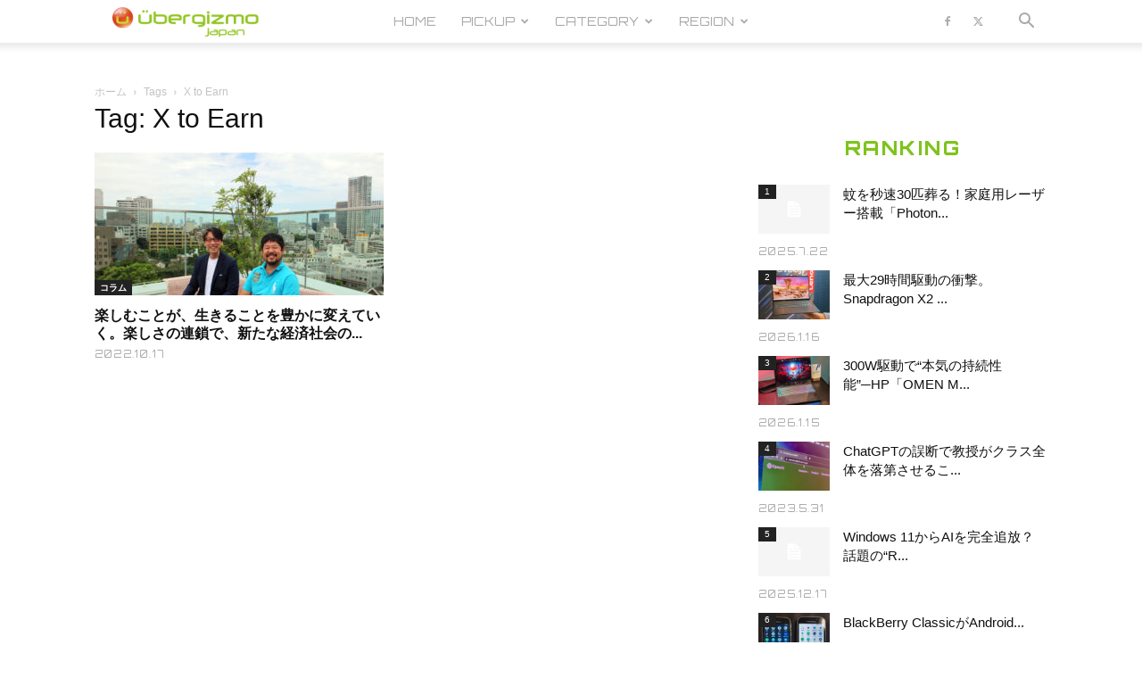

--- FILE ---
content_type: text/html; charset=UTF-8
request_url: https://jp.ubergizmo.com/tag/x-to-earn/
body_size: 35851
content:
<!doctype html >
<!--[if IE 8]>    <html class="ie8" lang="en"> <![endif]-->
<!--[if IE 9]>    <html class="ie9" lang="en"> <![endif]-->
<!--[if gt IE 8]><!--> <html dir="ltr" lang="ja" prefix="og: https://ogp.me/ns#"> <!--<![endif]-->
<head>
<!-- Google Tag Manager -->
<script>(function(w,d,s,l,i){w[l]=w[l]||[];w[l].push({'gtm.start':
new Date().getTime(),event:'gtm.js'});var f=d.getElementsByTagName(s)[0],
j=d.createElement(s),dl=l!='dataLayer'?'&l='+l:'';j.async=true;j.src=
'https://www.googletagmanager.com/gtm.js?id='+i+dl;f.parentNode.insertBefore(j,f);
})(window,document,'script','dataLayer','GTM-M4DXXMN');</script>
<!-- End Google Tag Manager -->
<!--ヘッダー-->
<script async="async" src="https://flux-cdn.com/client/00762/jpubergizmo_00913.min.js"></script>
<script type="text/javascript">
  window.pbjs = window.pbjs || {que: []};
</script>

<script async='async' src='https://securepubads.g.doubleclick.net/tag/js/gpt.js'></script>
<script type="text/javascript">
  window.googletag = window.googletag || {cmd: []};
</script>

<script type="text/javascript">
  window.fluxtag = {
    readyBids: {
      prebid: false,
      amazon: false,
      google: false
    },
    failSafeTimeout: 3e3,
    isFn: function isFn(object) {
      var _t = 'Function';
      var toString = Object.prototype.toString;
      return toString.call(object) === '[object ' + _t + ']';
    },
    launchAdServer: function() {
      if (!fluxtag.readyBids.prebid || !fluxtag.readyBids.amazon) {
        return;
      }
      fluxtag.requestAdServer();
    },
    requestAdServer: function() {
      if (!fluxtag.readyBids.google) {
        fluxtag.readyBids.google = true;
        googletag.cmd.push(function () {
          if (!!(pbjs.setTargetingForGPTAsync) && fluxtag.isFn(pbjs.setTargetingForGPTAsync)) {
            pbjs.que.push(function () {
              pbjs.setTargetingForGPTAsync();
            });
          }
          googletag.pubads().refresh();
        });
      }
    }
  };
</script>

<script type="text/javascript">
  setTimeout(function() {
    fluxtag.requestAdServer();
  }, fluxtag.failSafeTimeout);
</script>

<script type="text/javascript">
  var imobile_gam_slots = [];
  googletag.cmd.push(function() {
    var SP_rect = googletag.sizeMapping()
    .addSize([770, 0], [])
    .addSize([0, 0], [[336, 280], [300, 250]])
    .build();
    var PC_728x90 = googletag.sizeMapping()
    .addSize([770, 0], [728, 90])
    .addSize([0, 0], [])
    .build();
    var PC_728x90_970x250 = googletag.sizeMapping()
    .addSize([770, 0], [[728, 90], [970, 250]])
    .addSize([0, 0], [])
    .build();
    imobile_gam_slots.push(googletag.defineSlot('/9176203,21681876426/1782420', [[336, 280], [300, 250]], 'div-gpt-ad-1648113866897-0').defineSizeMapping(SP_rect).addService(googletag.pubads()));
    imobile_gam_slots.push(googletag.defineSlot('/9176203,21681876426/1782422', [728, 90], 'div-gpt-ad-1648113983309-0').defineSizeMapping(PC_728x90).addService(googletag.pubads()));
    imobile_gam_slots.push(googletag.defineSlot('/9176203,21681876426/1782423', [[728, 90], [970, 250]], 'div-gpt-ad-1648114043560-0').defineSizeMapping(PC_728x90_970x250).addService(googletag.pubads()));
    googletag.pubads().enableSingleRequest();
    googletag.pubads().collapseEmptyDivs();
    googletag.pubads().disableInitialLoad();
    googletag.enableServices();

    if (!!(window.pbFlux) && !!(window.pbFlux.prebidBidder) && fluxtag.isFn(window.pbFlux.prebidBidder)) {
      pbjs.que.push(function () {
        window.pbFlux.prebidBidder();
      });
    } else {
      fluxtag.readyBids.prebid = true;
      fluxtag.launchAdServer();
    }
  });
</script>

<script type='text/javascript'>
  ! function (a9, a, p, s, t, A, g) {
    if (a[a9]) return;

    function q(c, r) {
      a[a9]._Q.push([c, r])
    }
    a[a9] = {
      init: function () {
        q("i", arguments)
      },
      fetchBids: function () {
        q("f", arguments)
      },
      setDisplayBids: function () {},
      targetingKeys: function () {
        return []
      },
      _Q: []
    };
    A = p.createElement(s);
    A.async = !0;
    A.src = t;
    g = p.getElementsByTagName(s)[0];
    g.parentNode.insertBefore(A, g)
  }("apstag", window, document, "script", "//c.amazon-adsystem.com/aax2/apstag.js");
  apstag.init({
    pubID: 'c06cc614-f284-4373-8e7b-e334e4dcb9d3',
    adServer: 'googletag',
    bidTimeout: 1e3,
    schain: {
      complete: 1,
      ver: '1.0',
      nodes: [{
        asi: 'i-mobile.co.jp',
        sid: '77351',
        hp: 1,
      }]
    }
  });

  googletag.cmd.push(function () {
    apstag.fetchBids({
      slots:  [
        {
          slotID: 'div-gpt-ad-1648113866897-0',
          slotName: '/9176203/1782420',
          sizes: [[300, 250], [336, 280]]
        },
        {
          slotID: 'div-gpt-ad-1648113983309-0',
          slotName: '/9176203/1782422',
          sizes: [[728, 90]]
        },
        {
          slotID: 'div-gpt-ad-1648114043560-0',
          slotName: '/9176203/1782423',
          sizes: [[728, 90], [970, 250]]
        }]
    }, function (bids) {
      googletag.cmd.push(function () {
        apstag.setDisplayBids();
        fluxtag.readyBids.amazon = true;
        fluxtag.launchAdServer();
      });
    });
  });
</script>

    <title>X to Earn | Ubergizmo JAPAN</title>
    <meta charset="UTF-8" />
    <meta name="viewport" content="width=device-width, initial-scale=1.0">
    <link rel="pingback" href="https://jp.ubergizmo.com/xmlrpc.php" />
    
		<!-- All in One SEO 4.9.3 - aioseo.com -->
	<meta name="robots" content="max-image-preview:large" />
	<meta name="google-site-verification" content="FauDKcH_tGLnSRObH-xWiu2PQLIgkqD4URq5tEW1v-4" />
	<meta name="msvalidate.01" content="B75E868F7F562DF824D7BD3BAD9BE81B" />
	<link rel="canonical" href="https://jp.ubergizmo.com/tag/x-to-earn/" />
	<meta name="generator" content="All in One SEO (AIOSEO) 4.9.3" />
		<script type="application/ld+json" class="aioseo-schema">
			{"@context":"https:\/\/schema.org","@graph":[{"@type":"BreadcrumbList","@id":"https:\/\/jp.ubergizmo.com\/tag\/x-to-earn\/#breadcrumblist","itemListElement":[{"@type":"ListItem","@id":"https:\/\/jp.ubergizmo.com#listItem","position":1,"name":"Home","item":"https:\/\/jp.ubergizmo.com","nextItem":{"@type":"ListItem","@id":"https:\/\/jp.ubergizmo.com\/tag\/x-to-earn\/#listItem","name":"X to Earn"}},{"@type":"ListItem","@id":"https:\/\/jp.ubergizmo.com\/tag\/x-to-earn\/#listItem","position":2,"name":"X to Earn","previousItem":{"@type":"ListItem","@id":"https:\/\/jp.ubergizmo.com#listItem","name":"Home"}}]},{"@type":"CollectionPage","@id":"https:\/\/jp.ubergizmo.com\/tag\/x-to-earn\/#collectionpage","url":"https:\/\/jp.ubergizmo.com\/tag\/x-to-earn\/","name":"X to Earn | Ubergizmo JAPAN","inLanguage":"ja","isPartOf":{"@id":"https:\/\/jp.ubergizmo.com\/#website"},"breadcrumb":{"@id":"https:\/\/jp.ubergizmo.com\/tag\/x-to-earn\/#breadcrumblist"}},{"@type":"Organization","@id":"https:\/\/jp.ubergizmo.com\/#organization","name":"Ubergizmo Japan","description":"Ubergizmo Japan\u306f\u3001\u30ac\u30b8\u30a7\u30c3\u30c8\u3001\u30b9\u30de\u30fc\u30c8\u30d5\u30a9\u30f3\u3001\u30b2\u30fc\u30e0\u3001\u30c6\u30af\u30ce\u30ed\u30b8\u30fc\u306a\u3069\u3092\u5bfe\u8c61\u3068\u3057\u305f\u6700\u65b0\u30c8\u30ec\u30f3\u30c9\u30cb\u30e5\u30fc\u30b9\u3068\u3001\u6d88\u8cbb\u8005\u76ee\u7dda\u306e\u88fd\u54c1\u30ec\u30d3\u30e5\u30fc\u8a18\u4e8b\u3092\u7279\u5fb4\u3068\u3057\u305f\u30c6\u30af\u30ce\u30ed\u30b8\u30fc\u30e1\u30c7\u30a3\u30a2\u3067\u3059\u3002","url":"https:\/\/jp.ubergizmo.com\/","telephone":"+81364164742","logo":{"@type":"ImageObject","url":"https:\/\/jp.ubergizmo.com\/wp-content\/uploads\/2018\/04\/logo.png","@id":"https:\/\/jp.ubergizmo.com\/tag\/x-to-earn\/#organizationLogo","width":374,"height":96},"image":{"@id":"https:\/\/jp.ubergizmo.com\/tag\/x-to-earn\/#organizationLogo"}},{"@type":"WebSite","@id":"https:\/\/jp.ubergizmo.com\/#website","url":"https:\/\/jp.ubergizmo.com\/","name":"Ubergizmo JAPAN","description":"Ubergizmo Japan\u306f\u3001\u30ac\u30b8\u30a7\u30c3\u30c8\u3001\u30b9\u30de\u30fc\u30c8\u30d5\u30a9\u30f3\u3001\u30b2\u30fc\u30e0\u3001\u30c6\u30af\u30ce\u30ed\u30b8\u30fc\u306a\u3069\u3092\u5bfe\u8c61\u3068\u3057\u305f\u6700\u65b0\u30c8\u30ec\u30f3\u30c9\u30cb\u30e5\u30fc\u30b9\u3068\u3001\u6d88\u8cbb\u8005\u76ee\u7dda\u306e\u88fd\u54c1\u30ec\u30d3\u30e5\u30fc\u8a18\u4e8b\u3092\u7279\u5fb4\u3068\u3057\u305f\u30c6\u30af\u30ce\u30ed\u30b8\u30fc\u30e1\u30c7\u30a3\u30a2\u3067\u3059\u3002","inLanguage":"ja","publisher":{"@id":"https:\/\/jp.ubergizmo.com\/#organization"}}]}
		</script>
		<!-- All in One SEO -->

<link rel="icon" type="image/png" href="https://jp.ubergizmo.com/wp-content/uploads/2018/05/favicon.ico"><link rel="apple-touch-icon" sizes="152x152" href="https://jp.ubergizmo.com/wp-content/uploads/2018/06/HOME_icon.jpg"/><link rel='dns-prefetch' href='//www.googletagmanager.com' />
<link rel='dns-prefetch' href='//stats.wp.com' />
<link rel='dns-prefetch' href='//fonts.googleapis.com' />
<link rel='dns-prefetch' href='//v0.wordpress.com' />
<link rel="alternate" type="application/rss+xml" title="Ubergizmo JAPAN &raquo; フィード" href="https://jp.ubergizmo.com/feed/" />
<link rel="alternate" type="application/rss+xml" title="Ubergizmo JAPAN &raquo; コメントフィード" href="https://jp.ubergizmo.com/comments/feed/" />
<link rel="alternate" type="application/rss+xml" title="Ubergizmo JAPAN &raquo; X to Earn タグのフィード" href="https://jp.ubergizmo.com/tag/x-to-earn/feed/" />
<style id='wp-img-auto-sizes-contain-inline-css' type='text/css'>
img:is([sizes=auto i],[sizes^="auto," i]){contain-intrinsic-size:3000px 1500px}
/*# sourceURL=wp-img-auto-sizes-contain-inline-css */
</style>
<style id='wp-emoji-styles-inline-css' type='text/css'>

	img.wp-smiley, img.emoji {
		display: inline !important;
		border: none !important;
		box-shadow: none !important;
		height: 1em !important;
		width: 1em !important;
		margin: 0 0.07em !important;
		vertical-align: -0.1em !important;
		background: none !important;
		padding: 0 !important;
	}
/*# sourceURL=wp-emoji-styles-inline-css */
</style>
<style id='classic-theme-styles-inline-css' type='text/css'>
/*! This file is auto-generated */
.wp-block-button__link{color:#fff;background-color:#32373c;border-radius:9999px;box-shadow:none;text-decoration:none;padding:calc(.667em + 2px) calc(1.333em + 2px);font-size:1.125em}.wp-block-file__button{background:#32373c;color:#fff;text-decoration:none}
/*# sourceURL=/wp-includes/css/classic-themes.min.css */
</style>
<link rel='stylesheet' id='ppress-frontend-css' href='https://jp.ubergizmo.com/wp-content/plugins/wp-user-avatar/assets/css/frontend.min.css?ver=4.16.8' type='text/css' media='all' />
<link rel='stylesheet' id='ppress-flatpickr-css' href='https://jp.ubergizmo.com/wp-content/plugins/wp-user-avatar/assets/flatpickr/flatpickr.min.css?ver=4.16.8' type='text/css' media='all' />
<link rel='stylesheet' id='ppress-select2-css' href='https://jp.ubergizmo.com/wp-content/plugins/wp-user-avatar/assets/select2/select2.min.css?ver=6.9' type='text/css' media='all' />
<link rel='stylesheet' id='td-plugin-multi-purpose-css' href='https://jp.ubergizmo.com/wp-content/plugins/td-composer/td-multi-purpose/style.css?ver=7cd248d7ca13c255207c3f8b916c3f00' type='text/css' media='all' />
<link rel='stylesheet' id='google-fonts-style-css' href='https://fonts.googleapis.com/css?family=Orbitron%3A400%2C800%7COpen+Sans%3A400%2C600%2C700%2C800%7COswald%3A400%2C800%7CRoboto%3A400%2C600%2C700%2C800&#038;display=swap&#038;ver=12.7.3' type='text/css' media='all' />
<link rel='stylesheet' id='td-theme-css' href='https://jp.ubergizmo.com/wp-content/themes/Newspaper/style.css?ver=12.7.3' type='text/css' media='all' />
<style id='td-theme-inline-css' type='text/css'>@media (max-width:767px){.td-header-desktop-wrap{display:none}}@media (min-width:767px){.td-header-mobile-wrap{display:none}}</style>
<link rel='stylesheet' id='td-theme-child-css' href='https://jp.ubergizmo.com/wp-content/themes/Newspaper-child/style.css?ver=12.7.3c' type='text/css' media='all' />
<link rel='stylesheet' id='js_composer_front-css' href='https://jp.ubergizmo.com/wp-content/plugins/js_composer/assets/css/js_composer.min.css?ver=8.0.1' type='text/css' media='all' />
<link rel='stylesheet' id='td-legacy-framework-front-style-css' href='https://jp.ubergizmo.com/wp-content/plugins/td-composer/legacy/Newspaper/assets/css/td_legacy_main.css?ver=7cd248d7ca13c255207c3f8b916c3f00' type='text/css' media='all' />
<link rel='stylesheet' id='td-standard-pack-framework-front-style-css' href='https://jp.ubergizmo.com/wp-content/plugins/td-standard-pack/Newspaper/assets/css/td_standard_pack_main.css?ver=c12e6da63ed2f212e87e44e5e9b9a302' type='text/css' media='all' />
<link rel='stylesheet' id='td-theme-demo-style-css' href='https://jp.ubergizmo.com/wp-content/plugins/td-composer/legacy/Newspaper/includes/demos/gadgets/demo_style.css?ver=12.7.3' type='text/css' media='all' />
<link rel='stylesheet' id='tdb_style_cloud_templates_front-css' href='https://jp.ubergizmo.com/wp-content/plugins/td-cloud-library/assets/css/tdb_main.css?ver=6127d3b6131f900b2e62bb855b13dc3b' type='text/css' media='all' />
<script type="text/javascript" src="https://jp.ubergizmo.com/wp-includes/js/jquery/jquery.min.js?ver=3.7.1" id="jquery-core-js"></script>
<script type="text/javascript" src="https://jp.ubergizmo.com/wp-includes/js/jquery/jquery-migrate.min.js?ver=3.4.1" id="jquery-migrate-js"></script>
<script type="text/javascript" src="https://jp.ubergizmo.com/wp-content/plugins/revslider/public/assets/js/rbtools.min.js?ver=6.6.15" async id="tp-tools-js"></script>
<script type="text/javascript" src="https://jp.ubergizmo.com/wp-content/plugins/revslider/public/assets/js/rs6.min.js?ver=6.6.15" async id="revmin-js"></script>
<script type="text/javascript" src="https://jp.ubergizmo.com/wp-content/plugins/wp-user-avatar/assets/flatpickr/flatpickr.min.js?ver=4.16.8" id="ppress-flatpickr-js"></script>
<script type="text/javascript" src="https://jp.ubergizmo.com/wp-content/plugins/wp-user-avatar/assets/select2/select2.min.js?ver=4.16.8" id="ppress-select2-js"></script>

<!-- Site Kit によって追加された Google タグ（gtag.js）スニペット -->
<!-- Google アナリティクス スニペット (Site Kit が追加) -->
<script type="text/javascript" src="https://www.googletagmanager.com/gtag/js?id=G-ZWJ9TM0YQK" id="google_gtagjs-js" async></script>
<script type="text/javascript" id="google_gtagjs-js-after">
/* <![CDATA[ */
window.dataLayer = window.dataLayer || [];function gtag(){dataLayer.push(arguments);}
gtag("set","linker",{"domains":["jp.ubergizmo.com"]});
gtag("js", new Date());
gtag("set", "developer_id.dZTNiMT", true);
gtag("config", "G-ZWJ9TM0YQK");
//# sourceURL=google_gtagjs-js-after
/* ]]> */
</script>
<script></script><link rel="https://api.w.org/" href="https://jp.ubergizmo.com/wp-json/" /><link rel="alternate" title="JSON" type="application/json" href="https://jp.ubergizmo.com/wp-json/wp/v2/tags/3447" /><link rel="EditURI" type="application/rsd+xml" title="RSD" href="https://jp.ubergizmo.com/xmlrpc.php?rsd" />
<meta name="generator" content="WordPress 6.9" />
<meta name="generator" content="Site Kit by Google 1.170.0" /><script src="//www.google.com/recaptcha/api.js"></script>
<script type="text/javascript">
jQuery(function() {
	// reCAPTCHAの挿入
	jQuery( '.mw_wp_form_input button, .mw_wp_form_input input[type="submit"]' ).before( '<div data-callback="syncerRecaptchaCallback" data-sitekey="6Lfb2VoUAAAAAG4Aotq6rNpLnWJkwC8Wqphbgzo-" class="g-recaptcha"></div>' );
	// [input] Add disabled to input or button
	jQuery( '.mw_wp_form_input button, .mw_wp_form_input input[type="submit"]' ).attr( "disabled", "disabled" );
	// [confirm] Remove disabled
	jQuery( '.mw_wp_form_confirm input, .mw_wp_form_confirm select, .mw_wp_form_confirm textarea, .mw_wp_form_confirm button' ).removeAttr( 'disabled' );
});
// reCAPTCHA Callback
function syncerRecaptchaCallback( code ) {
	if(code != "") {
		jQuery( '.mw_wp_form_input button, .mw_wp_form_input input[type="submit"]' ).removeAttr( 'disabled' );
	}
}
</script>
<style type="text/css">
.g-recaptcha { margin: 20px 0 15px; }</style>
	<style>img#wpstats{display:none}</style>
		    <script>
        window.tdb_global_vars = {"wpRestUrl":"https:\/\/jp.ubergizmo.com\/wp-json\/","permalinkStructure":"\/%year%\/%monthnum%\/%day%\/%post_id%\/"};
        window.tdb_p_autoload_vars = {"isAjax":false,"isAdminBarShowing":false};
    </script>
    
    <style id="tdb-global-colors">:root{--accent-color:#fff}</style>

    
	<meta name="generator" content="Powered by WPBakery Page Builder - drag and drop page builder for WordPress."/>
<meta name="generator" content="Powered by Slider Revolution 6.6.15 - responsive, Mobile-Friendly Slider Plugin for WordPress with comfortable drag and drop interface." />

<!-- JS generated by theme -->

<script type="text/javascript" id="td-generated-header-js">
    
    

	    var tdBlocksArray = []; //here we store all the items for the current page

	    // td_block class - each ajax block uses a object of this class for requests
	    function tdBlock() {
		    this.id = '';
		    this.block_type = 1; //block type id (1-234 etc)
		    this.atts = '';
		    this.td_column_number = '';
		    this.td_current_page = 1; //
		    this.post_count = 0; //from wp
		    this.found_posts = 0; //from wp
		    this.max_num_pages = 0; //from wp
		    this.td_filter_value = ''; //current live filter value
		    this.is_ajax_running = false;
		    this.td_user_action = ''; // load more or infinite loader (used by the animation)
		    this.header_color = '';
		    this.ajax_pagination_infinite_stop = ''; //show load more at page x
	    }

        // td_js_generator - mini detector
        ( function () {
            var htmlTag = document.getElementsByTagName("html")[0];

	        if ( navigator.userAgent.indexOf("MSIE 10.0") > -1 ) {
                htmlTag.className += ' ie10';
            }

            if ( !!navigator.userAgent.match(/Trident.*rv\:11\./) ) {
                htmlTag.className += ' ie11';
            }

	        if ( navigator.userAgent.indexOf("Edge") > -1 ) {
                htmlTag.className += ' ieEdge';
            }

            if ( /(iPad|iPhone|iPod)/g.test(navigator.userAgent) ) {
                htmlTag.className += ' td-md-is-ios';
            }

            var user_agent = navigator.userAgent.toLowerCase();
            if ( user_agent.indexOf("android") > -1 ) {
                htmlTag.className += ' td-md-is-android';
            }

            if ( -1 !== navigator.userAgent.indexOf('Mac OS X')  ) {
                htmlTag.className += ' td-md-is-os-x';
            }

            if ( /chrom(e|ium)/.test(navigator.userAgent.toLowerCase()) ) {
               htmlTag.className += ' td-md-is-chrome';
            }

            if ( -1 !== navigator.userAgent.indexOf('Firefox') ) {
                htmlTag.className += ' td-md-is-firefox';
            }

            if ( -1 !== navigator.userAgent.indexOf('Safari') && -1 === navigator.userAgent.indexOf('Chrome') ) {
                htmlTag.className += ' td-md-is-safari';
            }

            if( -1 !== navigator.userAgent.indexOf('IEMobile') ){
                htmlTag.className += ' td-md-is-iemobile';
            }

        })();

        var tdLocalCache = {};

        ( function () {
            "use strict";

            tdLocalCache = {
                data: {},
                remove: function (resource_id) {
                    delete tdLocalCache.data[resource_id];
                },
                exist: function (resource_id) {
                    return tdLocalCache.data.hasOwnProperty(resource_id) && tdLocalCache.data[resource_id] !== null;
                },
                get: function (resource_id) {
                    return tdLocalCache.data[resource_id];
                },
                set: function (resource_id, cachedData) {
                    tdLocalCache.remove(resource_id);
                    tdLocalCache.data[resource_id] = cachedData;
                }
            };
        })();

    
    
var td_viewport_interval_list=[{"limitBottom":767,"sidebarWidth":228},{"limitBottom":1018,"sidebarWidth":300},{"limitBottom":1140,"sidebarWidth":324}];
var tdc_is_installed="yes";
var tdc_domain_active=false;
var td_ajax_url="https:\/\/jp.ubergizmo.com\/wp-admin\/admin-ajax.php?td_theme_name=Newspaper&v=12.7.3";
var td_get_template_directory_uri="https:\/\/jp.ubergizmo.com\/wp-content\/plugins\/td-composer\/legacy\/common";
var tds_snap_menu="smart_snap_mobile";
var tds_logo_on_sticky="show_header_logo";
var tds_header_style="tdm_header_style_2";
var td_please_wait="\u304a\u5f85\u3061\u304f\u3060\u3055\u3044";
var td_email_user_pass_incorrect="\u30e6\u30fc\u30b6\u30fc\u304b\u30d1\u30b9\u30ef\u30fc\u30c9\u304c\u9593\u9055\u3063\u3066\u307e\u3059\uff01";
var td_email_user_incorrect="E\u30e1\u30fc\u30eb\u304b\u30e6\u30fc\u30b6\u540d\u304c\u9593\u9055\u3063\u3066\u307e\u3059\uff01";
var td_email_incorrect="E\u30e1\u30fc\u30eb\u304c\u9593\u9055\u3063\u3066\u307e\u3059\uff01";
var td_user_incorrect="Username incorrect!";
var td_email_user_empty="Email or username empty!";
var td_pass_empty="Pass empty!";
var td_pass_pattern_incorrect="Invalid Pass Pattern!";
var td_retype_pass_incorrect="Retyped Pass incorrect!";
var tds_more_articles_on_post_enable="";
var tds_more_articles_on_post_time_to_wait="";
var tds_more_articles_on_post_pages_distance_from_top=0;
var tds_captcha="";
var tds_theme_color_site_wide="#7fc31c";
var tds_smart_sidebar="";
var tdThemeName="Newspaper";
var tdThemeNameWl="Newspaper";
var td_magnific_popup_translation_tPrev="\u524d\uff08\u5de6\u30a2\u30ed\u30fc\u3000\u30ad\u30fc\uff09";
var td_magnific_popup_translation_tNext="\u6b21\uff08\u53f3\u30a2\u30ed\u30fc\u3000\u30ad\u30fc\uff09";
var td_magnific_popup_translation_tCounter="%curr% of %total%";
var td_magnific_popup_translation_ajax_tError="\uff05url%\u306e\u30b3\u30f3\u30c6\u30f3\u30c4\u306f\u30ed\u30fc\u30c9\u3067\u304d\u307e\u305b\u3093\u3067\u3057\u305f\u3002";
var td_magnific_popup_translation_image_tError="#\uff05curr%\u304b\u3089\u306e\u753b\u50cf\u306f\u30ed\u30fc\u30c9\u3067\u304d\u307e\u305b\u3093\u3067\u3057\u305f\u3002";
var tdBlockNonce="666a6137a7";
var tdMobileMenu="enabled";
var tdMobileSearch="enabled";
var tdDateNamesI18n={"month_names":["1\u6708","2\u6708","3\u6708","4\u6708","5\u6708","6\u6708","7\u6708","8\u6708","9\u6708","10\u6708","11\u6708","12\u6708"],"month_names_short":["1\u6708","2\u6708","3\u6708","4\u6708","5\u6708","6\u6708","7\u6708","8\u6708","9\u6708","10\u6708","11\u6708","12\u6708"],"day_names":["\u65e5\u66dc\u65e5","\u6708\u66dc\u65e5","\u706b\u66dc\u65e5","\u6c34\u66dc\u65e5","\u6728\u66dc\u65e5","\u91d1\u66dc\u65e5","\u571f\u66dc\u65e5"],"day_names_short":["\u65e5","\u6708","\u706b","\u6c34","\u6728","\u91d1","\u571f"]};
var tdb_modal_confirm="\u4fdd\u5b58";
var tdb_modal_cancel="\u30ad\u30e3\u30f3\u30bb\u30eb";
var tdb_modal_confirm_alt="\u306f\u3044";
var tdb_modal_cancel_alt="\u3044\u3044\u3048";
var td_deploy_mode="deploy";
var td_ad_background_click_link="";
var td_ad_background_click_target="";
</script>


<!-- Header style compiled by theme -->

<style>.td-module-exclusive .td-module-title a:before{content:'エクスクルーシブ'}.td-header-wrap .black-menu .sf-menu>.current-menu-item>a,.td-header-wrap .black-menu .sf-menu>.current-menu-ancestor>a,.td-header-wrap .black-menu .sf-menu>.current-category-ancestor>a,.td-header-wrap .black-menu .sf-menu>li>a:hover,.td-header-wrap .black-menu .sf-menu>.sfHover>a,.sf-menu>.current-menu-item>a:after,.sf-menu>.current-menu-ancestor>a:after,.sf-menu>.current-category-ancestor>a:after,.sf-menu>li:hover>a:after,.sf-menu>.sfHover>a:after,.header-search-wrap .td-drop-down-search:after,.header-search-wrap .td-drop-down-search .btn:hover,input[type=submit]:hover,.td-read-more a,.td-post-category:hover,body .td_top_authors .td-active .td-author-post-count,body .td_top_authors .td-active .td-author-comments-count,body .td_top_authors .td_mod_wrap:hover .td-author-post-count,body .td_top_authors .td_mod_wrap:hover .td-author-comments-count,.td-404-sub-sub-title a:hover,.td-search-form-widget .wpb_button:hover,.td-rating-bar-wrap div,.dropcap,.td_wrapper_video_playlist .td_video_controls_playlist_wrapper,.wpb_default,.wpb_default:hover,.td-left-smart-list:hover,.td-right-smart-list:hover,#bbpress-forums button:hover,.bbp_widget_login .button:hover,.td-footer-wrapper .td-post-category,.td-footer-wrapper .widget_product_search input[type="submit"]:hover,.single-product .product .summary .cart .button:hover,.td-next-prev-wrap a:hover,.td-load-more-wrap a:hover,.td-post-small-box a:hover,.page-nav .current,.page-nav:first-child>div,#bbpress-forums .bbp-pagination .current,#bbpress-forums #bbp-single-user-details #bbp-user-navigation li.current a,.td-theme-slider:hover .slide-meta-cat a,a.vc_btn-black:hover,.td-trending-now-wrapper:hover .td-trending-now-title,.td-scroll-up,.td-smart-list-button:hover,.td-weather-information:before,.td-weather-week:before,.td_block_exchange .td-exchange-header:before,.td-pulldown-syle-2 .td-subcat-dropdown ul:after,.td_block_template_9 .td-block-title:after,.td_block_template_15 .td-block-title:before,div.wpforms-container .wpforms-form div.wpforms-submit-container button[type=submit],.td-close-video-fixed{background-color:#7fc31c}.td_block_template_4 .td-related-title .td-cur-simple-item:before{border-color:#7fc31c transparent transparent transparent!important}.td_block_template_4 .td-related-title .td-cur-simple-item,.td_block_template_3 .td-related-title .td-cur-simple-item,.td_block_template_9 .td-related-title:after{background-color:#7fc31c}a,cite a:hover,.td-page-content blockquote p,.td-post-content blockquote p,.mce-content-body blockquote p,.comment-content blockquote p,.wpb_text_column blockquote p,.td_block_text_with_title blockquote p,.td_module_wrap:hover .entry-title a,.td-subcat-filter .td-subcat-list a:hover,.td-subcat-filter .td-subcat-dropdown a:hover,.td_quote_on_blocks,.dropcap2,.dropcap3,body .td_top_authors .td-active .td-authors-name a,body .td_top_authors .td_mod_wrap:hover .td-authors-name a,.td-post-next-prev-content a:hover,.author-box-wrap .td-author-social a:hover,.td-author-name a:hover,.td-author-url a:hover,.comment-reply-link:hover,.logged-in-as a:hover,#cancel-comment-reply-link:hover,.td-search-query,.widget a:hover,.td_wp_recentcomments a:hover,.archive .widget_archive .current,.archive .widget_archive .current a,.widget_calendar tfoot a:hover,#bbpress-forums li.bbp-header .bbp-reply-content span a:hover,#bbpress-forums .bbp-forum-freshness a:hover,#bbpress-forums .bbp-topic-freshness a:hover,#bbpress-forums .bbp-forums-list li a:hover,#bbpress-forums .bbp-forum-title:hover,#bbpress-forums .bbp-topic-permalink:hover,#bbpress-forums .bbp-topic-started-by a:hover,#bbpress-forums .bbp-topic-started-in a:hover,#bbpress-forums .bbp-body .super-sticky li.bbp-topic-title .bbp-topic-permalink,#bbpress-forums .bbp-body .sticky li.bbp-topic-title .bbp-topic-permalink,.widget_display_replies .bbp-author-name,.widget_display_topics .bbp-author-name,.td-subfooter-menu li a:hover,a.vc_btn-black:hover,.td-smart-list-dropdown-wrap .td-smart-list-button:hover,.td-instagram-user a,.td-block-title-wrap .td-wrapper-pulldown-filter .td-pulldown-filter-display-option:hover,.td-block-title-wrap .td-wrapper-pulldown-filter .td-pulldown-filter-display-option:hover i,.td-block-title-wrap .td-wrapper-pulldown-filter .td-pulldown-filter-link:hover,.td-block-title-wrap .td-wrapper-pulldown-filter .td-pulldown-filter-item .td-cur-simple-item,.td-pulldown-syle-2 .td-subcat-dropdown:hover .td-subcat-more span,.td-pulldown-syle-2 .td-subcat-dropdown:hover .td-subcat-more i,.td-pulldown-syle-3 .td-subcat-dropdown:hover .td-subcat-more span,.td-pulldown-syle-3 .td-subcat-dropdown:hover .td-subcat-more i,.td_block_template_2 .td-related-title .td-cur-simple-item,.td_block_template_5 .td-related-title .td-cur-simple-item,.td_block_template_6 .td-related-title .td-cur-simple-item,.td_block_template_7 .td-related-title .td-cur-simple-item,.td_block_template_8 .td-related-title .td-cur-simple-item,.td_block_template_9 .td-related-title .td-cur-simple-item,.td_block_template_10 .td-related-title .td-cur-simple-item,.td_block_template_11 .td-related-title .td-cur-simple-item,.td_block_template_12 .td-related-title .td-cur-simple-item,.td_block_template_13 .td-related-title .td-cur-simple-item,.td_block_template_14 .td-related-title .td-cur-simple-item,.td_block_template_15 .td-related-title .td-cur-simple-item,.td_block_template_16 .td-related-title .td-cur-simple-item,.td_block_template_17 .td-related-title .td-cur-simple-item,.td-theme-wrap .sf-menu ul .td-menu-item>a:hover,.td-theme-wrap .sf-menu ul .sfHover>a,.td-theme-wrap .sf-menu ul .current-menu-ancestor>a,.td-theme-wrap .sf-menu ul .current-category-ancestor>a,.td-theme-wrap .sf-menu ul .current-menu-item>a,.td_outlined_btn,body .td_block_categories_tags .td-ct-item:hover,body .td_block_list_menu li.current-menu-item>a,body .td_block_list_menu li.current-menu-ancestor>a,body .td_block_list_menu li.current-category-ancestor>a{color:#7fc31c}a.vc_btn-black.vc_btn_square_outlined:hover,a.vc_btn-black.vc_btn_outlined:hover{color:#7fc31c!important}.td-next-prev-wrap a:hover,.td-load-more-wrap a:hover,.td-post-small-box a:hover,.page-nav .current,.page-nav:first-child>div,#bbpress-forums .bbp-pagination .current,.post .td_quote_box,.page .td_quote_box,a.vc_btn-black:hover,.td_block_template_5 .td-block-title>*,.td_outlined_btn{border-color:#7fc31c}.td_wrapper_video_playlist .td_video_currently_playing:after{border-color:#7fc31c!important}.header-search-wrap .td-drop-down-search:before{border-color:transparent transparent #7fc31c transparent}.block-title>span,.block-title>a,.block-title>label,.widgettitle,.widgettitle:after,body .td-trending-now-title,.td-trending-now-wrapper:hover .td-trending-now-title,.wpb_tabs li.ui-tabs-active a,.wpb_tabs li:hover a,.vc_tta-container .vc_tta-color-grey.vc_tta-tabs-position-top.vc_tta-style-classic .vc_tta-tabs-container .vc_tta-tab.vc_active>a,.vc_tta-container .vc_tta-color-grey.vc_tta-tabs-position-top.vc_tta-style-classic .vc_tta-tabs-container .vc_tta-tab:hover>a,.td_block_template_1 .td-related-title .td-cur-simple-item,.td-subcat-filter .td-subcat-dropdown:hover .td-subcat-more,.td_3D_btn,.td_shadow_btn,.td_default_btn,.td_round_btn,.td_outlined_btn:hover{background-color:#7fc31c}.block-title,.td_block_template_1 .td-related-title,.wpb_tabs .wpb_tabs_nav,.vc_tta-container .vc_tta-color-grey.vc_tta-tabs-position-top.vc_tta-style-classic .vc_tta-tabs-container{border-color:#7fc31c}.td_block_wrap .td-subcat-item a.td-cur-simple-item{color:#7fc31c}.td-grid-style-4 .entry-title{background-color:rgba(127,195,28,0.7)}@media (max-width:767px){body .td-header-wrap .td-header-main-menu{background-color:#ffffff!important}}@media (max-width:767px){body #td-top-mobile-toggle i,.td-header-wrap .header-search-wrap .td-icon-search{color:#222222!important}}.td-menu-background:before,.td-search-background:before{background:rgba(0,0,0,0.9);background:-moz-linear-gradient(top,rgba(0,0,0,0.9) 0%,#7fc31c 100%);background:-webkit-gradient(left top,left bottom,color-stop(0%,rgba(0,0,0,0.9)),color-stop(100%,#7fc31c));background:-webkit-linear-gradient(top,rgba(0,0,0,0.9) 0%,#7fc31c 100%);background:-o-linear-gradient(top,rgba(0,0,0,0.9) 0%,#7fc31c 100%);background:-ms-linear-gradient(top,rgba(0,0,0,0.9) 0%,#7fc31c 100%);background:linear-gradient(to bottom,rgba(0,0,0,0.9) 0%,#7fc31c 100%);filter:progid:DXImageTransform.Microsoft.gradient(startColorstr='rgba(0,0,0,0.9)',endColorstr='#7fc31c',GradientType=0)}.td-mobile-content .current-menu-item>a,.td-mobile-content .current-menu-ancestor>a,.td-mobile-content .current-category-ancestor>a,#td-mobile-nav .td-menu-login-section a:hover,#td-mobile-nav .td-register-section a:hover,#td-mobile-nav .td-menu-socials-wrap a:hover i,.td-search-close a:hover i{color:#777777}#td-mobile-nav .td-register-section .td-login-button,.td-search-wrap-mob .result-msg a{background-color:#222222}#td-mobile-nav .td-register-section .td-login-button,.td-search-wrap-mob .result-msg a{color:#ffffff}ul.sf-menu>.menu-item>a{font-family:Orbitron;font-size:14px;line-height:48px;font-weight:300}.sf-menu ul .menu-item a{font-family:Orbitron;font-size:13px;font-weight:300;text-transform:uppercase}.td-page-content h1,.wpb_text_column h1{font-weight:800}.td-page-content h2,.wpb_text_column h2{font-weight:800}.td-page-content h3,.wpb_text_column h3{font-weight:600}.white-popup-block:before{background-image:url('https://jp.ubergizmo.com/wp-content/uploads/2018/03/9.jpg')}.td-header-style-12 .td-header-menu-wrap-full,.td-header-style-12 .td-affix,.td-grid-style-1.td-hover-1 .td-big-grid-post:hover .td-post-category,.td-grid-style-5.td-hover-1 .td-big-grid-post:hover .td-post-category,.td_category_template_3 .td-current-sub-category,.td_category_template_8 .td-category-header .td-category a.td-current-sub-category,.td_category_template_4 .td-category-siblings .td-category a:hover,.td_block_big_grid_9.td-grid-style-1 .td-post-category,.td_block_big_grid_9.td-grid-style-5 .td-post-category,.td-grid-style-6.td-hover-1 .td-module-thumb:after,.tdm-menu-active-style5 .td-header-menu-wrap .sf-menu>.current-menu-item>a,.tdm-menu-active-style5 .td-header-menu-wrap .sf-menu>.current-menu-ancestor>a,.tdm-menu-active-style5 .td-header-menu-wrap .sf-menu>.current-category-ancestor>a,.tdm-menu-active-style5 .td-header-menu-wrap .sf-menu>li>a:hover,.tdm-menu-active-style5 .td-header-menu-wrap .sf-menu>.sfHover>a{background-color:#7fc31c}.td_mega_menu_sub_cats .cur-sub-cat,.td-mega-span h3 a:hover,.td_mod_mega_menu:hover .entry-title a,.header-search-wrap .result-msg a:hover,.td-header-top-menu .td-drop-down-search .td_module_wrap:hover .entry-title a,.td-header-top-menu .td-icon-search:hover,.td-header-wrap .result-msg a:hover,.top-header-menu li a:hover,.top-header-menu .current-menu-item>a,.top-header-menu .current-menu-ancestor>a,.top-header-menu .current-category-ancestor>a,.td-social-icon-wrap>a:hover,.td-header-sp-top-widget .td-social-icon-wrap a:hover,.td_mod_related_posts:hover h3>a,.td-post-template-11 .td-related-title .td-related-left:hover,.td-post-template-11 .td-related-title .td-related-right:hover,.td-post-template-11 .td-related-title .td-cur-simple-item,.td-post-template-11 .td_block_related_posts .td-next-prev-wrap a:hover,.td-category-header .td-pulldown-category-filter-link:hover,.td-category-siblings .td-subcat-dropdown a:hover,.td-category-siblings .td-subcat-dropdown a.td-current-sub-category,.footer-text-wrap .footer-email-wrap a,.footer-social-wrap a:hover,.td_module_17 .td-read-more a:hover,.td_module_18 .td-read-more a:hover,.td_module_19 .td-post-author-name a:hover,.td-pulldown-syle-2 .td-subcat-dropdown:hover .td-subcat-more span,.td-pulldown-syle-2 .td-subcat-dropdown:hover .td-subcat-more i,.td-pulldown-syle-3 .td-subcat-dropdown:hover .td-subcat-more span,.td-pulldown-syle-3 .td-subcat-dropdown:hover .td-subcat-more i,.tdm-menu-active-style3 .tdm-header.td-header-wrap .sf-menu>.current-category-ancestor>a,.tdm-menu-active-style3 .tdm-header.td-header-wrap .sf-menu>.current-menu-ancestor>a,.tdm-menu-active-style3 .tdm-header.td-header-wrap .sf-menu>.current-menu-item>a,.tdm-menu-active-style3 .tdm-header.td-header-wrap .sf-menu>.sfHover>a,.tdm-menu-active-style3 .tdm-header.td-header-wrap .sf-menu>li>a:hover{color:#7fc31c}.td-mega-menu-page .wpb_content_element ul li a:hover,.td-theme-wrap .td-aj-search-results .td_module_wrap:hover .entry-title a,.td-theme-wrap .header-search-wrap .result-msg a:hover{color:#7fc31c!important}.td_category_template_8 .td-category-header .td-category a.td-current-sub-category,.td_category_template_4 .td-category-siblings .td-category a:hover,.tdm-menu-active-style4 .tdm-header .sf-menu>.current-menu-item>a,.tdm-menu-active-style4 .tdm-header .sf-menu>.current-menu-ancestor>a,.tdm-menu-active-style4 .tdm-header .sf-menu>.current-category-ancestor>a,.tdm-menu-active-style4 .tdm-header .sf-menu>li>a:hover,.tdm-menu-active-style4 .tdm-header .sf-menu>.sfHover>a{border-color:#7fc31c}.td-header-wrap .td-header-top-menu-full,.td-header-wrap .top-header-menu .sub-menu,.tdm-header-style-1.td-header-wrap .td-header-top-menu-full,.tdm-header-style-1.td-header-wrap .top-header-menu .sub-menu,.tdm-header-style-2.td-header-wrap .td-header-top-menu-full,.tdm-header-style-2.td-header-wrap .top-header-menu .sub-menu,.tdm-header-style-3.td-header-wrap .td-header-top-menu-full,.tdm-header-style-3.td-header-wrap .top-header-menu .sub-menu{background-color:#000000}.td-header-style-8 .td-header-top-menu-full{background-color:transparent}.td-header-style-8 .td-header-top-menu-full .td-header-top-menu{background-color:#000000;padding-left:15px;padding-right:15px}.td-header-wrap .td-header-top-menu-full .td-header-top-menu,.td-header-wrap .td-header-top-menu-full{border-bottom:none}.td-header-top-menu,.td-header-top-menu a,.td-header-wrap .td-header-top-menu-full .td-header-top-menu,.td-header-wrap .td-header-top-menu-full a,.td-header-style-8 .td-header-top-menu,.td-header-style-8 .td-header-top-menu a,.td-header-top-menu .td-drop-down-search .entry-title a{color:#aaaaaa}.top-header-menu .current-menu-item>a,.top-header-menu .current-menu-ancestor>a,.top-header-menu .current-category-ancestor>a,.top-header-menu li a:hover,.td-header-sp-top-widget .td-icon-search:hover{color:#ffffff}.td-header-wrap .td-header-sp-top-widget .td-icon-font,.td-header-style-7 .td-header-top-menu .td-social-icon-wrap .td-icon-font{color:#aaaaaa}.td-header-wrap .td-header-sp-top-widget i.td-icon-font:hover{color:#ffffff}.td-header-wrap .td-header-menu-wrap-full,.td-header-menu-wrap.td-affix,.td-header-style-3 .td-header-main-menu,.td-header-style-3 .td-affix .td-header-main-menu,.td-header-style-4 .td-header-main-menu,.td-header-style-4 .td-affix .td-header-main-menu,.td-header-style-8 .td-header-menu-wrap.td-affix,.td-header-style-8 .td-header-top-menu-full{background-color:#ffffff}.td-boxed-layout .td-header-style-3 .td-header-menu-wrap,.td-boxed-layout .td-header-style-4 .td-header-menu-wrap,.td-header-style-3 .td_stretch_content .td-header-menu-wrap,.td-header-style-4 .td_stretch_content .td-header-menu-wrap{background-color:#ffffff!important}@media (min-width:1019px){.td-header-style-1 .td-header-sp-recs,.td-header-style-1 .td-header-sp-logo{margin-bottom:28px}}@media (min-width:768px) and (max-width:1018px){.td-header-style-1 .td-header-sp-recs,.td-header-style-1 .td-header-sp-logo{margin-bottom:14px}}.td-header-style-7 .td-header-top-menu{border-bottom:none}.sf-menu>.current-menu-item>a:after,.sf-menu>.current-menu-ancestor>a:after,.sf-menu>.current-category-ancestor>a:after,.sf-menu>li:hover>a:after,.sf-menu>.sfHover>a:after,.td_block_mega_menu .td-next-prev-wrap a:hover,.td-mega-span .td-post-category:hover,.td-header-wrap .black-menu .sf-menu>li>a:hover,.td-header-wrap .black-menu .sf-menu>.current-menu-ancestor>a,.td-header-wrap .black-menu .sf-menu>.sfHover>a,.td-header-wrap .black-menu .sf-menu>.current-menu-item>a,.td-header-wrap .black-menu .sf-menu>.current-menu-ancestor>a,.td-header-wrap .black-menu .sf-menu>.current-category-ancestor>a,.tdm-menu-active-style5 .tdm-header .td-header-menu-wrap .sf-menu>.current-menu-item>a,.tdm-menu-active-style5 .tdm-header .td-header-menu-wrap .sf-menu>.current-menu-ancestor>a,.tdm-menu-active-style5 .tdm-header .td-header-menu-wrap .sf-menu>.current-category-ancestor>a,.tdm-menu-active-style5 .tdm-header .td-header-menu-wrap .sf-menu>li>a:hover,.tdm-menu-active-style5 .tdm-header .td-header-menu-wrap .sf-menu>.sfHover>a{background-color:#333333}.td_block_mega_menu .td-next-prev-wrap a:hover,.tdm-menu-active-style4 .tdm-header .sf-menu>.current-menu-item>a,.tdm-menu-active-style4 .tdm-header .sf-menu>.current-menu-ancestor>a,.tdm-menu-active-style4 .tdm-header .sf-menu>.current-category-ancestor>a,.tdm-menu-active-style4 .tdm-header .sf-menu>li>a:hover,.tdm-menu-active-style4 .tdm-header .sf-menu>.sfHover>a{border-color:#333333}.header-search-wrap .td-drop-down-search:before{border-color:transparent transparent #333333 transparent}.td_mega_menu_sub_cats .cur-sub-cat,.td_mod_mega_menu:hover .entry-title a,.td-theme-wrap .sf-menu ul .td-menu-item>a:hover,.td-theme-wrap .sf-menu ul .sfHover>a,.td-theme-wrap .sf-menu ul .current-menu-ancestor>a,.td-theme-wrap .sf-menu ul .current-category-ancestor>a,.td-theme-wrap .sf-menu ul .current-menu-item>a,.tdm-menu-active-style3 .tdm-header.td-header-wrap .sf-menu>.current-menu-item>a,.tdm-menu-active-style3 .tdm-header.td-header-wrap .sf-menu>.current-menu-ancestor>a,.tdm-menu-active-style3 .tdm-header.td-header-wrap .sf-menu>.current-category-ancestor>a,.tdm-menu-active-style3 .tdm-header.td-header-wrap .sf-menu>li>a:hover,.tdm-menu-active-style3 .tdm-header.td-header-wrap .sf-menu>.sfHover>a{color:#333333}.td-header-wrap .td-header-menu-wrap .sf-menu>li>a,.td-header-wrap .td-header-menu-social .td-social-icon-wrap a,.td-header-style-4 .td-header-menu-social .td-social-icon-wrap i,.td-header-style-5 .td-header-menu-social .td-social-icon-wrap i,.td-header-style-6 .td-header-menu-social .td-social-icon-wrap i,.td-header-style-12 .td-header-menu-social .td-social-icon-wrap i,.td-header-wrap .header-search-wrap #td-header-search-button .td-icon-search{color:#aaaaaa}.td-header-wrap .td-header-menu-social+.td-search-wrapper #td-header-search-button:before{background-color:#aaaaaa}ul.sf-menu>.td-menu-item>a,.td-theme-wrap .td-header-menu-social{font-family:Orbitron;font-size:14px;line-height:48px;font-weight:300}.sf-menu ul .td-menu-item a{font-family:Orbitron;font-size:13px;font-weight:300;text-transform:uppercase}.td-affix .sf-menu>.current-menu-item>a:after,.td-affix .sf-menu>.current-menu-ancestor>a:after,.td-affix .sf-menu>.current-category-ancestor>a:after,.td-affix .sf-menu>li:hover>a:after,.td-affix .sf-menu>.sfHover>a:after,.td-header-wrap .td-affix .black-menu .sf-menu>li>a:hover,.td-header-wrap .td-affix .black-menu .sf-menu>.current-menu-ancestor>a,.td-header-wrap .td-affix .black-menu .sf-menu>.sfHover>a,.td-affix .header-search-wrap .td-drop-down-search:after,.td-affix .header-search-wrap .td-drop-down-search .btn:hover,.td-header-wrap .td-affix .black-menu .sf-menu>.current-menu-item>a,.td-header-wrap .td-affix .black-menu .sf-menu>.current-menu-ancestor>a,.td-header-wrap .td-affix .black-menu .sf-menu>.current-category-ancestor>a,.tdm-menu-active-style5 .tdm-header .td-header-menu-wrap.td-affix .sf-menu>.current-menu-item>a,.tdm-menu-active-style5 .tdm-header .td-header-menu-wrap.td-affix .sf-menu>.current-menu-ancestor>a,.tdm-menu-active-style5 .tdm-header .td-header-menu-wrap.td-affix .sf-menu>.current-category-ancestor>a,.tdm-menu-active-style5 .tdm-header .td-header-menu-wrap.td-affix .sf-menu>li>a:hover,.tdm-menu-active-style5 .tdm-header .td-header-menu-wrap.td-affix .sf-menu>.sfHover>a{background-color:#333333}.td-affix .header-search-wrap .td-drop-down-search:before{border-color:transparent transparent #333333 transparent}.tdm-menu-active-style4 .tdm-header .td-affix .sf-menu>.current-menu-item>a,.tdm-menu-active-style4 .tdm-header .td-affix .sf-menu>.current-menu-ancestor>a,.tdm-menu-active-style4 .tdm-header .td-affix .sf-menu>.current-category-ancestor>a,.tdm-menu-active-style4 .tdm-header .td-affix .sf-menu>li>a:hover,.tdm-menu-active-style4 .tdm-header .td-affix .sf-menu>.sfHover>a{border-color:#333333}.td-theme-wrap .td-affix .sf-menu ul .td-menu-item>a:hover,.td-theme-wrap .td-affix .sf-menu ul .sfHover>a,.td-theme-wrap .td-affix .sf-menu ul .current-menu-ancestor>a,.td-theme-wrap .td-affix .sf-menu ul .current-category-ancestor>a,.td-theme-wrap .td-affix .sf-menu ul .current-menu-item>a,.tdm-menu-active-style3 .tdm-header .td-affix .sf-menu>.current-menu-item>a,.tdm-menu-active-style3 .tdm-header .td-affix .sf-menu>.current-menu-ancestor>a,.tdm-menu-active-style3 .tdm-header .td-affix .sf-menu>.current-category-ancestor>a,.tdm-menu-active-style3 .tdm-header .td-affix .sf-menu>li>a:hover,.tdm-menu-active-style3 .tdm-header .td-affix .sf-menu>.sfHover>a{color:#333333}.td-header-wrap .td-header-menu-wrap.td-affix .sf-menu>li>a,.td-header-wrap .td-affix .td-header-menu-social .td-social-icon-wrap a,.td-header-style-4 .td-affix .td-header-menu-social .td-social-icon-wrap i,.td-header-style-5 .td-affix .td-header-menu-social .td-social-icon-wrap i,.td-header-style-6 .td-affix .td-header-menu-social .td-social-icon-wrap i,.td-header-style-12 .td-affix .td-header-menu-social .td-social-icon-wrap i,.td-header-wrap .td-affix .header-search-wrap .td-icon-search{color:#aaaaaa}.td-header-wrap .td-affix .td-header-menu-social+.td-search-wrapper #td-header-search-button:before{background-color:#aaaaaa}.td-theme-wrap .td-mega-menu ul,.td-theme-wrap .td_mega_menu_sub_cats .cur-sub-cat,.td-theme-wrap .td_mega_menu_sub_cats .cur-sub-cat:before{background-color:#222222}.td-theme-wrap .td-mega-span h3 a{color:#ffffff}.td-theme-wrap .td_mega_menu_sub_cats{background-color:#222222}@media (min-width:1141px){.td_stretch_content .td_block_mega_menu:before{background-color:#222222}}.td-theme-wrap .td_mega_menu_sub_cats a{color:#ffffff}.td-theme-wrap .td_mod_mega_menu:hover .entry-title a,.td-theme-wrap .sf-menu .td_mega_menu_sub_cats .cur-sub-cat{color:#7fc31c}.td-theme-wrap .sf-menu .td-mega-menu .td-post-category:hover,.td-theme-wrap .td-mega-menu .td-next-prev-wrap a:hover{background-color:#7fc31c}.td-theme-wrap .td-mega-menu .td-next-prev-wrap a:hover{border-color:#7fc31c}.td-theme-wrap .sf-menu .td-normal-menu .sub-menu .td-menu-item>a{color:#aaaaaa}.td-theme-wrap .sf-menu .td-normal-menu .td-menu-item>a:hover,.td-theme-wrap .sf-menu .td-normal-menu .sfHover>a,.td-theme-wrap .sf-menu .td-normal-menu .current-menu-ancestor>a,.td-theme-wrap .sf-menu .td-normal-menu .current-category-ancestor>a,.td-theme-wrap .sf-menu .td-normal-menu .current-menu-item>a{color:#000000}.td-header-bg:before{background-size:auto}.td-footer-wrapper::before{background-size:100% auto}.td-footer-wrapper::before{background-position:center top}.td-footer-wrapper::before{opacity:0.06}.top-header-menu>li>a,.td-weather-top-widget .td-weather-now .td-big-degrees,.td-weather-top-widget .td-weather-header .td-weather-city,.td-header-sp-top-menu .td_data_time{font-size:12px;line-height:30px;font-weight:normal}.td_mod_mega_menu .item-details a{font-family:"Open Sans";font-size:13px;line-height:16px;font-weight:bold}.td_mega_menu_sub_cats .block-mega-child-cats a{font-family:Oswald;font-weight:300;text-transform:uppercase}.top-header-menu>li,.td-header-sp-top-menu,#td-outer-wrap .td-header-sp-top-widget .td-search-btns-wrap,#td-outer-wrap .td-header-sp-top-widget .td-social-icon-wrap{line-height:30px}.td_module_1 .td-module-title{font-family:"Open Sans";font-size:16px;line-height:20px;font-weight:800}.td_module_4 .td-module-title{font-size:16px;line-height:20px;font-weight:800}.td_module_8 .td-module-title{font-size:13px;line-height:18px;font-weight:normal}.td_module_mx19 .td-module-title{font-weight:normal}.td-post-template-3 .td-post-header .entry-title{font-size:54px;line-height:58px}.post blockquote p,.page blockquote p,.td-post-text-content blockquote p{font-weight:500}.post .td-post-next-prev-content a{font-weight:bold}.td-trending-now-display-area .entry-title{font-family:"Open Sans";font-size:14px;font-weight:bold}.tdm-menu-active-style2 .tdm-header ul.sf-menu>.td-menu-item,.tdm-menu-active-style4 .tdm-header ul.sf-menu>.td-menu-item,.tdm-header .tdm-header-menu-btns,.tdm-header-style-1 .td-main-menu-logo a,.tdm-header-style-2 .td-main-menu-logo a,.tdm-header-style-3 .td-main-menu-logo a{line-height:48px}.tdm-header-style-1 .td-main-menu-logo,.tdm-header-style-2 .td-main-menu-logo,.tdm-header-style-3 .td-main-menu-logo{height:48px}@media (min-width:768px){.td-header-style-4 .td-main-menu-logo img,.td-header-style-5 .td-main-menu-logo img,.td-header-style-6 .td-main-menu-logo img,.td-header-style-7 .td-header-sp-logo img,.td-header-style-12 .td-main-menu-logo img{max-height:48px}.td-header-style-4 .td-main-menu-logo,.td-header-style-5 .td-main-menu-logo,.td-header-style-6 .td-main-menu-logo,.td-header-style-7 .td-header-sp-logo,.td-header-style-12 .td-main-menu-logo{height:48px}.td-header-style-4 .td-main-menu-logo a,.td-header-style-5 .td-main-menu-logo a,.td-header-style-6 .td-main-menu-logo a,.td-header-style-7 .td-header-sp-logo a,.td-header-style-7 .td-header-sp-logo img,.td-header-style-12 .td-main-menu-logo a,.td-header-style-12 .td-header-menu-wrap .sf-menu>li>a{line-height:48px}.td-header-style-7 .sf-menu,.td-header-style-7 .td-header-menu-social{margin-top:0}.td-header-style-7 #td-top-search{top:0;bottom:0}.td-header-wrap .header-search-wrap #td-header-search-button .td-icon-search{line-height:48px}.tdm-header-style-1 .td-main-menu-logo img,.tdm-header-style-2 .td-main-menu-logo img,.tdm-header-style-3 .td-main-menu-logo img{max-height:48px}}.td-module-exclusive .td-module-title a:before{content:'エクスクルーシブ'}.td-header-wrap .black-menu .sf-menu>.current-menu-item>a,.td-header-wrap .black-menu .sf-menu>.current-menu-ancestor>a,.td-header-wrap .black-menu .sf-menu>.current-category-ancestor>a,.td-header-wrap .black-menu .sf-menu>li>a:hover,.td-header-wrap .black-menu .sf-menu>.sfHover>a,.sf-menu>.current-menu-item>a:after,.sf-menu>.current-menu-ancestor>a:after,.sf-menu>.current-category-ancestor>a:after,.sf-menu>li:hover>a:after,.sf-menu>.sfHover>a:after,.header-search-wrap .td-drop-down-search:after,.header-search-wrap .td-drop-down-search .btn:hover,input[type=submit]:hover,.td-read-more a,.td-post-category:hover,body .td_top_authors .td-active .td-author-post-count,body .td_top_authors .td-active .td-author-comments-count,body .td_top_authors .td_mod_wrap:hover .td-author-post-count,body .td_top_authors .td_mod_wrap:hover .td-author-comments-count,.td-404-sub-sub-title a:hover,.td-search-form-widget .wpb_button:hover,.td-rating-bar-wrap div,.dropcap,.td_wrapper_video_playlist .td_video_controls_playlist_wrapper,.wpb_default,.wpb_default:hover,.td-left-smart-list:hover,.td-right-smart-list:hover,#bbpress-forums button:hover,.bbp_widget_login .button:hover,.td-footer-wrapper .td-post-category,.td-footer-wrapper .widget_product_search input[type="submit"]:hover,.single-product .product .summary .cart .button:hover,.td-next-prev-wrap a:hover,.td-load-more-wrap a:hover,.td-post-small-box a:hover,.page-nav .current,.page-nav:first-child>div,#bbpress-forums .bbp-pagination .current,#bbpress-forums #bbp-single-user-details #bbp-user-navigation li.current a,.td-theme-slider:hover .slide-meta-cat a,a.vc_btn-black:hover,.td-trending-now-wrapper:hover .td-trending-now-title,.td-scroll-up,.td-smart-list-button:hover,.td-weather-information:before,.td-weather-week:before,.td_block_exchange .td-exchange-header:before,.td-pulldown-syle-2 .td-subcat-dropdown ul:after,.td_block_template_9 .td-block-title:after,.td_block_template_15 .td-block-title:before,div.wpforms-container .wpforms-form div.wpforms-submit-container button[type=submit],.td-close-video-fixed{background-color:#7fc31c}.td_block_template_4 .td-related-title .td-cur-simple-item:before{border-color:#7fc31c transparent transparent transparent!important}.td_block_template_4 .td-related-title .td-cur-simple-item,.td_block_template_3 .td-related-title .td-cur-simple-item,.td_block_template_9 .td-related-title:after{background-color:#7fc31c}a,cite a:hover,.td-page-content blockquote p,.td-post-content blockquote p,.mce-content-body blockquote p,.comment-content blockquote p,.wpb_text_column blockquote p,.td_block_text_with_title blockquote p,.td_module_wrap:hover .entry-title a,.td-subcat-filter .td-subcat-list a:hover,.td-subcat-filter .td-subcat-dropdown a:hover,.td_quote_on_blocks,.dropcap2,.dropcap3,body .td_top_authors .td-active .td-authors-name a,body .td_top_authors .td_mod_wrap:hover .td-authors-name a,.td-post-next-prev-content a:hover,.author-box-wrap .td-author-social a:hover,.td-author-name a:hover,.td-author-url a:hover,.comment-reply-link:hover,.logged-in-as a:hover,#cancel-comment-reply-link:hover,.td-search-query,.widget a:hover,.td_wp_recentcomments a:hover,.archive .widget_archive .current,.archive .widget_archive .current a,.widget_calendar tfoot a:hover,#bbpress-forums li.bbp-header .bbp-reply-content span a:hover,#bbpress-forums .bbp-forum-freshness a:hover,#bbpress-forums .bbp-topic-freshness a:hover,#bbpress-forums .bbp-forums-list li a:hover,#bbpress-forums .bbp-forum-title:hover,#bbpress-forums .bbp-topic-permalink:hover,#bbpress-forums .bbp-topic-started-by a:hover,#bbpress-forums .bbp-topic-started-in a:hover,#bbpress-forums .bbp-body .super-sticky li.bbp-topic-title .bbp-topic-permalink,#bbpress-forums .bbp-body .sticky li.bbp-topic-title .bbp-topic-permalink,.widget_display_replies .bbp-author-name,.widget_display_topics .bbp-author-name,.td-subfooter-menu li a:hover,a.vc_btn-black:hover,.td-smart-list-dropdown-wrap .td-smart-list-button:hover,.td-instagram-user a,.td-block-title-wrap .td-wrapper-pulldown-filter .td-pulldown-filter-display-option:hover,.td-block-title-wrap .td-wrapper-pulldown-filter .td-pulldown-filter-display-option:hover i,.td-block-title-wrap .td-wrapper-pulldown-filter .td-pulldown-filter-link:hover,.td-block-title-wrap .td-wrapper-pulldown-filter .td-pulldown-filter-item .td-cur-simple-item,.td-pulldown-syle-2 .td-subcat-dropdown:hover .td-subcat-more span,.td-pulldown-syle-2 .td-subcat-dropdown:hover .td-subcat-more i,.td-pulldown-syle-3 .td-subcat-dropdown:hover .td-subcat-more span,.td-pulldown-syle-3 .td-subcat-dropdown:hover .td-subcat-more i,.td_block_template_2 .td-related-title .td-cur-simple-item,.td_block_template_5 .td-related-title .td-cur-simple-item,.td_block_template_6 .td-related-title .td-cur-simple-item,.td_block_template_7 .td-related-title .td-cur-simple-item,.td_block_template_8 .td-related-title .td-cur-simple-item,.td_block_template_9 .td-related-title .td-cur-simple-item,.td_block_template_10 .td-related-title .td-cur-simple-item,.td_block_template_11 .td-related-title .td-cur-simple-item,.td_block_template_12 .td-related-title .td-cur-simple-item,.td_block_template_13 .td-related-title .td-cur-simple-item,.td_block_template_14 .td-related-title .td-cur-simple-item,.td_block_template_15 .td-related-title .td-cur-simple-item,.td_block_template_16 .td-related-title .td-cur-simple-item,.td_block_template_17 .td-related-title .td-cur-simple-item,.td-theme-wrap .sf-menu ul .td-menu-item>a:hover,.td-theme-wrap .sf-menu ul .sfHover>a,.td-theme-wrap .sf-menu ul .current-menu-ancestor>a,.td-theme-wrap .sf-menu ul .current-category-ancestor>a,.td-theme-wrap .sf-menu ul .current-menu-item>a,.td_outlined_btn,body .td_block_categories_tags .td-ct-item:hover,body .td_block_list_menu li.current-menu-item>a,body .td_block_list_menu li.current-menu-ancestor>a,body .td_block_list_menu li.current-category-ancestor>a{color:#7fc31c}a.vc_btn-black.vc_btn_square_outlined:hover,a.vc_btn-black.vc_btn_outlined:hover{color:#7fc31c!important}.td-next-prev-wrap a:hover,.td-load-more-wrap a:hover,.td-post-small-box a:hover,.page-nav .current,.page-nav:first-child>div,#bbpress-forums .bbp-pagination .current,.post .td_quote_box,.page .td_quote_box,a.vc_btn-black:hover,.td_block_template_5 .td-block-title>*,.td_outlined_btn{border-color:#7fc31c}.td_wrapper_video_playlist .td_video_currently_playing:after{border-color:#7fc31c!important}.header-search-wrap .td-drop-down-search:before{border-color:transparent transparent #7fc31c transparent}.block-title>span,.block-title>a,.block-title>label,.widgettitle,.widgettitle:after,body .td-trending-now-title,.td-trending-now-wrapper:hover .td-trending-now-title,.wpb_tabs li.ui-tabs-active a,.wpb_tabs li:hover a,.vc_tta-container .vc_tta-color-grey.vc_tta-tabs-position-top.vc_tta-style-classic .vc_tta-tabs-container .vc_tta-tab.vc_active>a,.vc_tta-container .vc_tta-color-grey.vc_tta-tabs-position-top.vc_tta-style-classic .vc_tta-tabs-container .vc_tta-tab:hover>a,.td_block_template_1 .td-related-title .td-cur-simple-item,.td-subcat-filter .td-subcat-dropdown:hover .td-subcat-more,.td_3D_btn,.td_shadow_btn,.td_default_btn,.td_round_btn,.td_outlined_btn:hover{background-color:#7fc31c}.block-title,.td_block_template_1 .td-related-title,.wpb_tabs .wpb_tabs_nav,.vc_tta-container .vc_tta-color-grey.vc_tta-tabs-position-top.vc_tta-style-classic .vc_tta-tabs-container{border-color:#7fc31c}.td_block_wrap .td-subcat-item a.td-cur-simple-item{color:#7fc31c}.td-grid-style-4 .entry-title{background-color:rgba(127,195,28,0.7)}@media (max-width:767px){body .td-header-wrap .td-header-main-menu{background-color:#ffffff!important}}@media (max-width:767px){body #td-top-mobile-toggle i,.td-header-wrap .header-search-wrap .td-icon-search{color:#222222!important}}.td-menu-background:before,.td-search-background:before{background:rgba(0,0,0,0.9);background:-moz-linear-gradient(top,rgba(0,0,0,0.9) 0%,#7fc31c 100%);background:-webkit-gradient(left top,left bottom,color-stop(0%,rgba(0,0,0,0.9)),color-stop(100%,#7fc31c));background:-webkit-linear-gradient(top,rgba(0,0,0,0.9) 0%,#7fc31c 100%);background:-o-linear-gradient(top,rgba(0,0,0,0.9) 0%,#7fc31c 100%);background:-ms-linear-gradient(top,rgba(0,0,0,0.9) 0%,#7fc31c 100%);background:linear-gradient(to bottom,rgba(0,0,0,0.9) 0%,#7fc31c 100%);filter:progid:DXImageTransform.Microsoft.gradient(startColorstr='rgba(0,0,0,0.9)',endColorstr='#7fc31c',GradientType=0)}.td-mobile-content .current-menu-item>a,.td-mobile-content .current-menu-ancestor>a,.td-mobile-content .current-category-ancestor>a,#td-mobile-nav .td-menu-login-section a:hover,#td-mobile-nav .td-register-section a:hover,#td-mobile-nav .td-menu-socials-wrap a:hover i,.td-search-close a:hover i{color:#777777}#td-mobile-nav .td-register-section .td-login-button,.td-search-wrap-mob .result-msg a{background-color:#222222}#td-mobile-nav .td-register-section .td-login-button,.td-search-wrap-mob .result-msg a{color:#ffffff}ul.sf-menu>.menu-item>a{font-family:Orbitron;font-size:14px;line-height:48px;font-weight:300}.sf-menu ul .menu-item a{font-family:Orbitron;font-size:13px;font-weight:300;text-transform:uppercase}.td-page-content h1,.wpb_text_column h1{font-weight:800}.td-page-content h2,.wpb_text_column h2{font-weight:800}.td-page-content h3,.wpb_text_column h3{font-weight:600}.white-popup-block:before{background-image:url('https://jp.ubergizmo.com/wp-content/uploads/2018/03/9.jpg')}.td-header-style-12 .td-header-menu-wrap-full,.td-header-style-12 .td-affix,.td-grid-style-1.td-hover-1 .td-big-grid-post:hover .td-post-category,.td-grid-style-5.td-hover-1 .td-big-grid-post:hover .td-post-category,.td_category_template_3 .td-current-sub-category,.td_category_template_8 .td-category-header .td-category a.td-current-sub-category,.td_category_template_4 .td-category-siblings .td-category a:hover,.td_block_big_grid_9.td-grid-style-1 .td-post-category,.td_block_big_grid_9.td-grid-style-5 .td-post-category,.td-grid-style-6.td-hover-1 .td-module-thumb:after,.tdm-menu-active-style5 .td-header-menu-wrap .sf-menu>.current-menu-item>a,.tdm-menu-active-style5 .td-header-menu-wrap .sf-menu>.current-menu-ancestor>a,.tdm-menu-active-style5 .td-header-menu-wrap .sf-menu>.current-category-ancestor>a,.tdm-menu-active-style5 .td-header-menu-wrap .sf-menu>li>a:hover,.tdm-menu-active-style5 .td-header-menu-wrap .sf-menu>.sfHover>a{background-color:#7fc31c}.td_mega_menu_sub_cats .cur-sub-cat,.td-mega-span h3 a:hover,.td_mod_mega_menu:hover .entry-title a,.header-search-wrap .result-msg a:hover,.td-header-top-menu .td-drop-down-search .td_module_wrap:hover .entry-title a,.td-header-top-menu .td-icon-search:hover,.td-header-wrap .result-msg a:hover,.top-header-menu li a:hover,.top-header-menu .current-menu-item>a,.top-header-menu .current-menu-ancestor>a,.top-header-menu .current-category-ancestor>a,.td-social-icon-wrap>a:hover,.td-header-sp-top-widget .td-social-icon-wrap a:hover,.td_mod_related_posts:hover h3>a,.td-post-template-11 .td-related-title .td-related-left:hover,.td-post-template-11 .td-related-title .td-related-right:hover,.td-post-template-11 .td-related-title .td-cur-simple-item,.td-post-template-11 .td_block_related_posts .td-next-prev-wrap a:hover,.td-category-header .td-pulldown-category-filter-link:hover,.td-category-siblings .td-subcat-dropdown a:hover,.td-category-siblings .td-subcat-dropdown a.td-current-sub-category,.footer-text-wrap .footer-email-wrap a,.footer-social-wrap a:hover,.td_module_17 .td-read-more a:hover,.td_module_18 .td-read-more a:hover,.td_module_19 .td-post-author-name a:hover,.td-pulldown-syle-2 .td-subcat-dropdown:hover .td-subcat-more span,.td-pulldown-syle-2 .td-subcat-dropdown:hover .td-subcat-more i,.td-pulldown-syle-3 .td-subcat-dropdown:hover .td-subcat-more span,.td-pulldown-syle-3 .td-subcat-dropdown:hover .td-subcat-more i,.tdm-menu-active-style3 .tdm-header.td-header-wrap .sf-menu>.current-category-ancestor>a,.tdm-menu-active-style3 .tdm-header.td-header-wrap .sf-menu>.current-menu-ancestor>a,.tdm-menu-active-style3 .tdm-header.td-header-wrap .sf-menu>.current-menu-item>a,.tdm-menu-active-style3 .tdm-header.td-header-wrap .sf-menu>.sfHover>a,.tdm-menu-active-style3 .tdm-header.td-header-wrap .sf-menu>li>a:hover{color:#7fc31c}.td-mega-menu-page .wpb_content_element ul li a:hover,.td-theme-wrap .td-aj-search-results .td_module_wrap:hover .entry-title a,.td-theme-wrap .header-search-wrap .result-msg a:hover{color:#7fc31c!important}.td_category_template_8 .td-category-header .td-category a.td-current-sub-category,.td_category_template_4 .td-category-siblings .td-category a:hover,.tdm-menu-active-style4 .tdm-header .sf-menu>.current-menu-item>a,.tdm-menu-active-style4 .tdm-header .sf-menu>.current-menu-ancestor>a,.tdm-menu-active-style4 .tdm-header .sf-menu>.current-category-ancestor>a,.tdm-menu-active-style4 .tdm-header .sf-menu>li>a:hover,.tdm-menu-active-style4 .tdm-header .sf-menu>.sfHover>a{border-color:#7fc31c}.td-header-wrap .td-header-top-menu-full,.td-header-wrap .top-header-menu .sub-menu,.tdm-header-style-1.td-header-wrap .td-header-top-menu-full,.tdm-header-style-1.td-header-wrap .top-header-menu .sub-menu,.tdm-header-style-2.td-header-wrap .td-header-top-menu-full,.tdm-header-style-2.td-header-wrap .top-header-menu .sub-menu,.tdm-header-style-3.td-header-wrap .td-header-top-menu-full,.tdm-header-style-3.td-header-wrap .top-header-menu .sub-menu{background-color:#000000}.td-header-style-8 .td-header-top-menu-full{background-color:transparent}.td-header-style-8 .td-header-top-menu-full .td-header-top-menu{background-color:#000000;padding-left:15px;padding-right:15px}.td-header-wrap .td-header-top-menu-full .td-header-top-menu,.td-header-wrap .td-header-top-menu-full{border-bottom:none}.td-header-top-menu,.td-header-top-menu a,.td-header-wrap .td-header-top-menu-full .td-header-top-menu,.td-header-wrap .td-header-top-menu-full a,.td-header-style-8 .td-header-top-menu,.td-header-style-8 .td-header-top-menu a,.td-header-top-menu .td-drop-down-search .entry-title a{color:#aaaaaa}.top-header-menu .current-menu-item>a,.top-header-menu .current-menu-ancestor>a,.top-header-menu .current-category-ancestor>a,.top-header-menu li a:hover,.td-header-sp-top-widget .td-icon-search:hover{color:#ffffff}.td-header-wrap .td-header-sp-top-widget .td-icon-font,.td-header-style-7 .td-header-top-menu .td-social-icon-wrap .td-icon-font{color:#aaaaaa}.td-header-wrap .td-header-sp-top-widget i.td-icon-font:hover{color:#ffffff}.td-header-wrap .td-header-menu-wrap-full,.td-header-menu-wrap.td-affix,.td-header-style-3 .td-header-main-menu,.td-header-style-3 .td-affix .td-header-main-menu,.td-header-style-4 .td-header-main-menu,.td-header-style-4 .td-affix .td-header-main-menu,.td-header-style-8 .td-header-menu-wrap.td-affix,.td-header-style-8 .td-header-top-menu-full{background-color:#ffffff}.td-boxed-layout .td-header-style-3 .td-header-menu-wrap,.td-boxed-layout .td-header-style-4 .td-header-menu-wrap,.td-header-style-3 .td_stretch_content .td-header-menu-wrap,.td-header-style-4 .td_stretch_content .td-header-menu-wrap{background-color:#ffffff!important}@media (min-width:1019px){.td-header-style-1 .td-header-sp-recs,.td-header-style-1 .td-header-sp-logo{margin-bottom:28px}}@media (min-width:768px) and (max-width:1018px){.td-header-style-1 .td-header-sp-recs,.td-header-style-1 .td-header-sp-logo{margin-bottom:14px}}.td-header-style-7 .td-header-top-menu{border-bottom:none}.sf-menu>.current-menu-item>a:after,.sf-menu>.current-menu-ancestor>a:after,.sf-menu>.current-category-ancestor>a:after,.sf-menu>li:hover>a:after,.sf-menu>.sfHover>a:after,.td_block_mega_menu .td-next-prev-wrap a:hover,.td-mega-span .td-post-category:hover,.td-header-wrap .black-menu .sf-menu>li>a:hover,.td-header-wrap .black-menu .sf-menu>.current-menu-ancestor>a,.td-header-wrap .black-menu .sf-menu>.sfHover>a,.td-header-wrap .black-menu .sf-menu>.current-menu-item>a,.td-header-wrap .black-menu .sf-menu>.current-menu-ancestor>a,.td-header-wrap .black-menu .sf-menu>.current-category-ancestor>a,.tdm-menu-active-style5 .tdm-header .td-header-menu-wrap .sf-menu>.current-menu-item>a,.tdm-menu-active-style5 .tdm-header .td-header-menu-wrap .sf-menu>.current-menu-ancestor>a,.tdm-menu-active-style5 .tdm-header .td-header-menu-wrap .sf-menu>.current-category-ancestor>a,.tdm-menu-active-style5 .tdm-header .td-header-menu-wrap .sf-menu>li>a:hover,.tdm-menu-active-style5 .tdm-header .td-header-menu-wrap .sf-menu>.sfHover>a{background-color:#333333}.td_block_mega_menu .td-next-prev-wrap a:hover,.tdm-menu-active-style4 .tdm-header .sf-menu>.current-menu-item>a,.tdm-menu-active-style4 .tdm-header .sf-menu>.current-menu-ancestor>a,.tdm-menu-active-style4 .tdm-header .sf-menu>.current-category-ancestor>a,.tdm-menu-active-style4 .tdm-header .sf-menu>li>a:hover,.tdm-menu-active-style4 .tdm-header .sf-menu>.sfHover>a{border-color:#333333}.header-search-wrap .td-drop-down-search:before{border-color:transparent transparent #333333 transparent}.td_mega_menu_sub_cats .cur-sub-cat,.td_mod_mega_menu:hover .entry-title a,.td-theme-wrap .sf-menu ul .td-menu-item>a:hover,.td-theme-wrap .sf-menu ul .sfHover>a,.td-theme-wrap .sf-menu ul .current-menu-ancestor>a,.td-theme-wrap .sf-menu ul .current-category-ancestor>a,.td-theme-wrap .sf-menu ul .current-menu-item>a,.tdm-menu-active-style3 .tdm-header.td-header-wrap .sf-menu>.current-menu-item>a,.tdm-menu-active-style3 .tdm-header.td-header-wrap .sf-menu>.current-menu-ancestor>a,.tdm-menu-active-style3 .tdm-header.td-header-wrap .sf-menu>.current-category-ancestor>a,.tdm-menu-active-style3 .tdm-header.td-header-wrap .sf-menu>li>a:hover,.tdm-menu-active-style3 .tdm-header.td-header-wrap .sf-menu>.sfHover>a{color:#333333}.td-header-wrap .td-header-menu-wrap .sf-menu>li>a,.td-header-wrap .td-header-menu-social .td-social-icon-wrap a,.td-header-style-4 .td-header-menu-social .td-social-icon-wrap i,.td-header-style-5 .td-header-menu-social .td-social-icon-wrap i,.td-header-style-6 .td-header-menu-social .td-social-icon-wrap i,.td-header-style-12 .td-header-menu-social .td-social-icon-wrap i,.td-header-wrap .header-search-wrap #td-header-search-button .td-icon-search{color:#aaaaaa}.td-header-wrap .td-header-menu-social+.td-search-wrapper #td-header-search-button:before{background-color:#aaaaaa}ul.sf-menu>.td-menu-item>a,.td-theme-wrap .td-header-menu-social{font-family:Orbitron;font-size:14px;line-height:48px;font-weight:300}.sf-menu ul .td-menu-item a{font-family:Orbitron;font-size:13px;font-weight:300;text-transform:uppercase}.td-affix .sf-menu>.current-menu-item>a:after,.td-affix .sf-menu>.current-menu-ancestor>a:after,.td-affix .sf-menu>.current-category-ancestor>a:after,.td-affix .sf-menu>li:hover>a:after,.td-affix .sf-menu>.sfHover>a:after,.td-header-wrap .td-affix .black-menu .sf-menu>li>a:hover,.td-header-wrap .td-affix .black-menu .sf-menu>.current-menu-ancestor>a,.td-header-wrap .td-affix .black-menu .sf-menu>.sfHover>a,.td-affix .header-search-wrap .td-drop-down-search:after,.td-affix .header-search-wrap .td-drop-down-search .btn:hover,.td-header-wrap .td-affix .black-menu .sf-menu>.current-menu-item>a,.td-header-wrap .td-affix .black-menu .sf-menu>.current-menu-ancestor>a,.td-header-wrap .td-affix .black-menu .sf-menu>.current-category-ancestor>a,.tdm-menu-active-style5 .tdm-header .td-header-menu-wrap.td-affix .sf-menu>.current-menu-item>a,.tdm-menu-active-style5 .tdm-header .td-header-menu-wrap.td-affix .sf-menu>.current-menu-ancestor>a,.tdm-menu-active-style5 .tdm-header .td-header-menu-wrap.td-affix .sf-menu>.current-category-ancestor>a,.tdm-menu-active-style5 .tdm-header .td-header-menu-wrap.td-affix .sf-menu>li>a:hover,.tdm-menu-active-style5 .tdm-header .td-header-menu-wrap.td-affix .sf-menu>.sfHover>a{background-color:#333333}.td-affix .header-search-wrap .td-drop-down-search:before{border-color:transparent transparent #333333 transparent}.tdm-menu-active-style4 .tdm-header .td-affix .sf-menu>.current-menu-item>a,.tdm-menu-active-style4 .tdm-header .td-affix .sf-menu>.current-menu-ancestor>a,.tdm-menu-active-style4 .tdm-header .td-affix .sf-menu>.current-category-ancestor>a,.tdm-menu-active-style4 .tdm-header .td-affix .sf-menu>li>a:hover,.tdm-menu-active-style4 .tdm-header .td-affix .sf-menu>.sfHover>a{border-color:#333333}.td-theme-wrap .td-affix .sf-menu ul .td-menu-item>a:hover,.td-theme-wrap .td-affix .sf-menu ul .sfHover>a,.td-theme-wrap .td-affix .sf-menu ul .current-menu-ancestor>a,.td-theme-wrap .td-affix .sf-menu ul .current-category-ancestor>a,.td-theme-wrap .td-affix .sf-menu ul .current-menu-item>a,.tdm-menu-active-style3 .tdm-header .td-affix .sf-menu>.current-menu-item>a,.tdm-menu-active-style3 .tdm-header .td-affix .sf-menu>.current-menu-ancestor>a,.tdm-menu-active-style3 .tdm-header .td-affix .sf-menu>.current-category-ancestor>a,.tdm-menu-active-style3 .tdm-header .td-affix .sf-menu>li>a:hover,.tdm-menu-active-style3 .tdm-header .td-affix .sf-menu>.sfHover>a{color:#333333}.td-header-wrap .td-header-menu-wrap.td-affix .sf-menu>li>a,.td-header-wrap .td-affix .td-header-menu-social .td-social-icon-wrap a,.td-header-style-4 .td-affix .td-header-menu-social .td-social-icon-wrap i,.td-header-style-5 .td-affix .td-header-menu-social .td-social-icon-wrap i,.td-header-style-6 .td-affix .td-header-menu-social .td-social-icon-wrap i,.td-header-style-12 .td-affix .td-header-menu-social .td-social-icon-wrap i,.td-header-wrap .td-affix .header-search-wrap .td-icon-search{color:#aaaaaa}.td-header-wrap .td-affix .td-header-menu-social+.td-search-wrapper #td-header-search-button:before{background-color:#aaaaaa}.td-theme-wrap .td-mega-menu ul,.td-theme-wrap .td_mega_menu_sub_cats .cur-sub-cat,.td-theme-wrap .td_mega_menu_sub_cats .cur-sub-cat:before{background-color:#222222}.td-theme-wrap .td-mega-span h3 a{color:#ffffff}.td-theme-wrap .td_mega_menu_sub_cats{background-color:#222222}@media (min-width:1141px){.td_stretch_content .td_block_mega_menu:before{background-color:#222222}}.td-theme-wrap .td_mega_menu_sub_cats a{color:#ffffff}.td-theme-wrap .td_mod_mega_menu:hover .entry-title a,.td-theme-wrap .sf-menu .td_mega_menu_sub_cats .cur-sub-cat{color:#7fc31c}.td-theme-wrap .sf-menu .td-mega-menu .td-post-category:hover,.td-theme-wrap .td-mega-menu .td-next-prev-wrap a:hover{background-color:#7fc31c}.td-theme-wrap .td-mega-menu .td-next-prev-wrap a:hover{border-color:#7fc31c}.td-theme-wrap .sf-menu .td-normal-menu .sub-menu .td-menu-item>a{color:#aaaaaa}.td-theme-wrap .sf-menu .td-normal-menu .td-menu-item>a:hover,.td-theme-wrap .sf-menu .td-normal-menu .sfHover>a,.td-theme-wrap .sf-menu .td-normal-menu .current-menu-ancestor>a,.td-theme-wrap .sf-menu .td-normal-menu .current-category-ancestor>a,.td-theme-wrap .sf-menu .td-normal-menu .current-menu-item>a{color:#000000}.td-header-bg:before{background-size:auto}.td-footer-wrapper::before{background-size:100% auto}.td-footer-wrapper::before{background-position:center top}.td-footer-wrapper::before{opacity:0.06}.top-header-menu>li>a,.td-weather-top-widget .td-weather-now .td-big-degrees,.td-weather-top-widget .td-weather-header .td-weather-city,.td-header-sp-top-menu .td_data_time{font-size:12px;line-height:30px;font-weight:normal}.td_mod_mega_menu .item-details a{font-family:"Open Sans";font-size:13px;line-height:16px;font-weight:bold}.td_mega_menu_sub_cats .block-mega-child-cats a{font-family:Oswald;font-weight:300;text-transform:uppercase}.top-header-menu>li,.td-header-sp-top-menu,#td-outer-wrap .td-header-sp-top-widget .td-search-btns-wrap,#td-outer-wrap .td-header-sp-top-widget .td-social-icon-wrap{line-height:30px}.td_module_1 .td-module-title{font-family:"Open Sans";font-size:16px;line-height:20px;font-weight:800}.td_module_4 .td-module-title{font-size:16px;line-height:20px;font-weight:800}.td_module_8 .td-module-title{font-size:13px;line-height:18px;font-weight:normal}.td_module_mx19 .td-module-title{font-weight:normal}.td-post-template-3 .td-post-header .entry-title{font-size:54px;line-height:58px}.post blockquote p,.page blockquote p,.td-post-text-content blockquote p{font-weight:500}.post .td-post-next-prev-content a{font-weight:bold}.td-trending-now-display-area .entry-title{font-family:"Open Sans";font-size:14px;font-weight:bold}.tdm-menu-active-style2 .tdm-header ul.sf-menu>.td-menu-item,.tdm-menu-active-style4 .tdm-header ul.sf-menu>.td-menu-item,.tdm-header .tdm-header-menu-btns,.tdm-header-style-1 .td-main-menu-logo a,.tdm-header-style-2 .td-main-menu-logo a,.tdm-header-style-3 .td-main-menu-logo a{line-height:48px}.tdm-header-style-1 .td-main-menu-logo,.tdm-header-style-2 .td-main-menu-logo,.tdm-header-style-3 .td-main-menu-logo{height:48px}@media (min-width:768px){.td-header-style-4 .td-main-menu-logo img,.td-header-style-5 .td-main-menu-logo img,.td-header-style-6 .td-main-menu-logo img,.td-header-style-7 .td-header-sp-logo img,.td-header-style-12 .td-main-menu-logo img{max-height:48px}.td-header-style-4 .td-main-menu-logo,.td-header-style-5 .td-main-menu-logo,.td-header-style-6 .td-main-menu-logo,.td-header-style-7 .td-header-sp-logo,.td-header-style-12 .td-main-menu-logo{height:48px}.td-header-style-4 .td-main-menu-logo a,.td-header-style-5 .td-main-menu-logo a,.td-header-style-6 .td-main-menu-logo a,.td-header-style-7 .td-header-sp-logo a,.td-header-style-7 .td-header-sp-logo img,.td-header-style-12 .td-main-menu-logo a,.td-header-style-12 .td-header-menu-wrap .sf-menu>li>a{line-height:48px}.td-header-style-7 .sf-menu,.td-header-style-7 .td-header-menu-social{margin-top:0}.td-header-style-7 #td-top-search{top:0;bottom:0}.td-header-wrap .header-search-wrap #td-header-search-button .td-icon-search{line-height:48px}.tdm-header-style-1 .td-main-menu-logo img,.tdm-header-style-2 .td-main-menu-logo img,.tdm-header-style-3 .td-main-menu-logo img{max-height:48px}}.td-gadgets .td-live-theme-demos .td-skin-buy a,.td-gadgets .td_module_8 .entry-title a:before,.td-gadgets .td-ss-main-sidebar .widget_recent_entries li:before{background-color:#7fc31c}</style>




<script type="application/ld+json">
    {
        "@context": "https://schema.org",
        "@type": "BreadcrumbList",
        "itemListElement": [
            {
                "@type": "ListItem",
                "position": 1,
                "item": {
                    "@type": "WebSite",
                    "@id": "https://jp.ubergizmo.com/",
                    "name": "ホーム"
                }
            },
            {
                "@type": "ListItem",
                "position": 2,
                    "item": {
                    "@type": "WebPage",
                    "@id": "https://jp.ubergizmo.com/tag/x-to-earn/",
                    "name": "X to Earn"
                }
            }    
        ]
    }
</script>
<script>function setREVStartSize(e){
			//window.requestAnimationFrame(function() {
				window.RSIW = window.RSIW===undefined ? window.innerWidth : window.RSIW;
				window.RSIH = window.RSIH===undefined ? window.innerHeight : window.RSIH;
				try {
					var pw = document.getElementById(e.c).parentNode.offsetWidth,
						newh;
					pw = pw===0 || isNaN(pw) || (e.l=="fullwidth" || e.layout=="fullwidth") ? window.RSIW : pw;
					e.tabw = e.tabw===undefined ? 0 : parseInt(e.tabw);
					e.thumbw = e.thumbw===undefined ? 0 : parseInt(e.thumbw);
					e.tabh = e.tabh===undefined ? 0 : parseInt(e.tabh);
					e.thumbh = e.thumbh===undefined ? 0 : parseInt(e.thumbh);
					e.tabhide = e.tabhide===undefined ? 0 : parseInt(e.tabhide);
					e.thumbhide = e.thumbhide===undefined ? 0 : parseInt(e.thumbhide);
					e.mh = e.mh===undefined || e.mh=="" || e.mh==="auto" ? 0 : parseInt(e.mh,0);
					if(e.layout==="fullscreen" || e.l==="fullscreen")
						newh = Math.max(e.mh,window.RSIH);
					else{
						e.gw = Array.isArray(e.gw) ? e.gw : [e.gw];
						for (var i in e.rl) if (e.gw[i]===undefined || e.gw[i]===0) e.gw[i] = e.gw[i-1];
						e.gh = e.el===undefined || e.el==="" || (Array.isArray(e.el) && e.el.length==0)? e.gh : e.el;
						e.gh = Array.isArray(e.gh) ? e.gh : [e.gh];
						for (var i in e.rl) if (e.gh[i]===undefined || e.gh[i]===0) e.gh[i] = e.gh[i-1];
											
						var nl = new Array(e.rl.length),
							ix = 0,
							sl;
						e.tabw = e.tabhide>=pw ? 0 : e.tabw;
						e.thumbw = e.thumbhide>=pw ? 0 : e.thumbw;
						e.tabh = e.tabhide>=pw ? 0 : e.tabh;
						e.thumbh = e.thumbhide>=pw ? 0 : e.thumbh;
						for (var i in e.rl) nl[i] = e.rl[i]<window.RSIW ? 0 : e.rl[i];
						sl = nl[0];
						for (var i in nl) if (sl>nl[i] && nl[i]>0) { sl = nl[i]; ix=i;}
						var m = pw>(e.gw[ix]+e.tabw+e.thumbw) ? 1 : (pw-(e.tabw+e.thumbw)) / (e.gw[ix]);
						newh =  (e.gh[ix] * m) + (e.tabh + e.thumbh);
					}
					var el = document.getElementById(e.c);
					if (el!==null && el) el.style.height = newh+"px";
					el = document.getElementById(e.c+"_wrapper");
					if (el!==null && el) {
						el.style.height = newh+"px";
						el.style.display = "block";
					}
				} catch(e){
					console.log("Failure at Presize of Slider:" + e)
				}
			//});
		  };</script>
		<style type="text/css" id="wp-custom-css">
			.td-header-wrap .header-search-wrap #td-header-search-button .td-icon-search {
    line-height: 48px;
}		</style>
		
<!-- Button style compiled by theme -->

<style>.tdm-btn-style1{background-color:#7fc31c}.tdm-btn-style2:before{border-color:#7fc31c}.tdm-btn-style2{color:#7fc31c}.tdm-btn-style3{-webkit-box-shadow:0 2px 16px #7fc31c;-moz-box-shadow:0 2px 16px #7fc31c;box-shadow:0 2px 16px #7fc31c}.tdm-btn-style3:hover{-webkit-box-shadow:0 4px 26px #7fc31c;-moz-box-shadow:0 4px 26px #7fc31c;box-shadow:0 4px 26px #7fc31c}</style>

<noscript><style> .wpb_animate_when_almost_visible { opacity: 1; }</style></noscript>	<style id="tdw-css-placeholder"></style><style id='global-styles-inline-css' type='text/css'>
:root{--wp--preset--aspect-ratio--square: 1;--wp--preset--aspect-ratio--4-3: 4/3;--wp--preset--aspect-ratio--3-4: 3/4;--wp--preset--aspect-ratio--3-2: 3/2;--wp--preset--aspect-ratio--2-3: 2/3;--wp--preset--aspect-ratio--16-9: 16/9;--wp--preset--aspect-ratio--9-16: 9/16;--wp--preset--color--black: #000000;--wp--preset--color--cyan-bluish-gray: #abb8c3;--wp--preset--color--white: #ffffff;--wp--preset--color--pale-pink: #f78da7;--wp--preset--color--vivid-red: #cf2e2e;--wp--preset--color--luminous-vivid-orange: #ff6900;--wp--preset--color--luminous-vivid-amber: #fcb900;--wp--preset--color--light-green-cyan: #7bdcb5;--wp--preset--color--vivid-green-cyan: #00d084;--wp--preset--color--pale-cyan-blue: #8ed1fc;--wp--preset--color--vivid-cyan-blue: #0693e3;--wp--preset--color--vivid-purple: #9b51e0;--wp--preset--gradient--vivid-cyan-blue-to-vivid-purple: linear-gradient(135deg,rgb(6,147,227) 0%,rgb(155,81,224) 100%);--wp--preset--gradient--light-green-cyan-to-vivid-green-cyan: linear-gradient(135deg,rgb(122,220,180) 0%,rgb(0,208,130) 100%);--wp--preset--gradient--luminous-vivid-amber-to-luminous-vivid-orange: linear-gradient(135deg,rgb(252,185,0) 0%,rgb(255,105,0) 100%);--wp--preset--gradient--luminous-vivid-orange-to-vivid-red: linear-gradient(135deg,rgb(255,105,0) 0%,rgb(207,46,46) 100%);--wp--preset--gradient--very-light-gray-to-cyan-bluish-gray: linear-gradient(135deg,rgb(238,238,238) 0%,rgb(169,184,195) 100%);--wp--preset--gradient--cool-to-warm-spectrum: linear-gradient(135deg,rgb(74,234,220) 0%,rgb(151,120,209) 20%,rgb(207,42,186) 40%,rgb(238,44,130) 60%,rgb(251,105,98) 80%,rgb(254,248,76) 100%);--wp--preset--gradient--blush-light-purple: linear-gradient(135deg,rgb(255,206,236) 0%,rgb(152,150,240) 100%);--wp--preset--gradient--blush-bordeaux: linear-gradient(135deg,rgb(254,205,165) 0%,rgb(254,45,45) 50%,rgb(107,0,62) 100%);--wp--preset--gradient--luminous-dusk: linear-gradient(135deg,rgb(255,203,112) 0%,rgb(199,81,192) 50%,rgb(65,88,208) 100%);--wp--preset--gradient--pale-ocean: linear-gradient(135deg,rgb(255,245,203) 0%,rgb(182,227,212) 50%,rgb(51,167,181) 100%);--wp--preset--gradient--electric-grass: linear-gradient(135deg,rgb(202,248,128) 0%,rgb(113,206,126) 100%);--wp--preset--gradient--midnight: linear-gradient(135deg,rgb(2,3,129) 0%,rgb(40,116,252) 100%);--wp--preset--font-size--small: 11px;--wp--preset--font-size--medium: 20px;--wp--preset--font-size--large: 32px;--wp--preset--font-size--x-large: 42px;--wp--preset--font-size--regular: 15px;--wp--preset--font-size--larger: 50px;--wp--preset--spacing--20: 0.44rem;--wp--preset--spacing--30: 0.67rem;--wp--preset--spacing--40: 1rem;--wp--preset--spacing--50: 1.5rem;--wp--preset--spacing--60: 2.25rem;--wp--preset--spacing--70: 3.38rem;--wp--preset--spacing--80: 5.06rem;--wp--preset--shadow--natural: 6px 6px 9px rgba(0, 0, 0, 0.2);--wp--preset--shadow--deep: 12px 12px 50px rgba(0, 0, 0, 0.4);--wp--preset--shadow--sharp: 6px 6px 0px rgba(0, 0, 0, 0.2);--wp--preset--shadow--outlined: 6px 6px 0px -3px rgb(255, 255, 255), 6px 6px rgb(0, 0, 0);--wp--preset--shadow--crisp: 6px 6px 0px rgb(0, 0, 0);}:where(.is-layout-flex){gap: 0.5em;}:where(.is-layout-grid){gap: 0.5em;}body .is-layout-flex{display: flex;}.is-layout-flex{flex-wrap: wrap;align-items: center;}.is-layout-flex > :is(*, div){margin: 0;}body .is-layout-grid{display: grid;}.is-layout-grid > :is(*, div){margin: 0;}:where(.wp-block-columns.is-layout-flex){gap: 2em;}:where(.wp-block-columns.is-layout-grid){gap: 2em;}:where(.wp-block-post-template.is-layout-flex){gap: 1.25em;}:where(.wp-block-post-template.is-layout-grid){gap: 1.25em;}.has-black-color{color: var(--wp--preset--color--black) !important;}.has-cyan-bluish-gray-color{color: var(--wp--preset--color--cyan-bluish-gray) !important;}.has-white-color{color: var(--wp--preset--color--white) !important;}.has-pale-pink-color{color: var(--wp--preset--color--pale-pink) !important;}.has-vivid-red-color{color: var(--wp--preset--color--vivid-red) !important;}.has-luminous-vivid-orange-color{color: var(--wp--preset--color--luminous-vivid-orange) !important;}.has-luminous-vivid-amber-color{color: var(--wp--preset--color--luminous-vivid-amber) !important;}.has-light-green-cyan-color{color: var(--wp--preset--color--light-green-cyan) !important;}.has-vivid-green-cyan-color{color: var(--wp--preset--color--vivid-green-cyan) !important;}.has-pale-cyan-blue-color{color: var(--wp--preset--color--pale-cyan-blue) !important;}.has-vivid-cyan-blue-color{color: var(--wp--preset--color--vivid-cyan-blue) !important;}.has-vivid-purple-color{color: var(--wp--preset--color--vivid-purple) !important;}.has-black-background-color{background-color: var(--wp--preset--color--black) !important;}.has-cyan-bluish-gray-background-color{background-color: var(--wp--preset--color--cyan-bluish-gray) !important;}.has-white-background-color{background-color: var(--wp--preset--color--white) !important;}.has-pale-pink-background-color{background-color: var(--wp--preset--color--pale-pink) !important;}.has-vivid-red-background-color{background-color: var(--wp--preset--color--vivid-red) !important;}.has-luminous-vivid-orange-background-color{background-color: var(--wp--preset--color--luminous-vivid-orange) !important;}.has-luminous-vivid-amber-background-color{background-color: var(--wp--preset--color--luminous-vivid-amber) !important;}.has-light-green-cyan-background-color{background-color: var(--wp--preset--color--light-green-cyan) !important;}.has-vivid-green-cyan-background-color{background-color: var(--wp--preset--color--vivid-green-cyan) !important;}.has-pale-cyan-blue-background-color{background-color: var(--wp--preset--color--pale-cyan-blue) !important;}.has-vivid-cyan-blue-background-color{background-color: var(--wp--preset--color--vivid-cyan-blue) !important;}.has-vivid-purple-background-color{background-color: var(--wp--preset--color--vivid-purple) !important;}.has-black-border-color{border-color: var(--wp--preset--color--black) !important;}.has-cyan-bluish-gray-border-color{border-color: var(--wp--preset--color--cyan-bluish-gray) !important;}.has-white-border-color{border-color: var(--wp--preset--color--white) !important;}.has-pale-pink-border-color{border-color: var(--wp--preset--color--pale-pink) !important;}.has-vivid-red-border-color{border-color: var(--wp--preset--color--vivid-red) !important;}.has-luminous-vivid-orange-border-color{border-color: var(--wp--preset--color--luminous-vivid-orange) !important;}.has-luminous-vivid-amber-border-color{border-color: var(--wp--preset--color--luminous-vivid-amber) !important;}.has-light-green-cyan-border-color{border-color: var(--wp--preset--color--light-green-cyan) !important;}.has-vivid-green-cyan-border-color{border-color: var(--wp--preset--color--vivid-green-cyan) !important;}.has-pale-cyan-blue-border-color{border-color: var(--wp--preset--color--pale-cyan-blue) !important;}.has-vivid-cyan-blue-border-color{border-color: var(--wp--preset--color--vivid-cyan-blue) !important;}.has-vivid-purple-border-color{border-color: var(--wp--preset--color--vivid-purple) !important;}.has-vivid-cyan-blue-to-vivid-purple-gradient-background{background: var(--wp--preset--gradient--vivid-cyan-blue-to-vivid-purple) !important;}.has-light-green-cyan-to-vivid-green-cyan-gradient-background{background: var(--wp--preset--gradient--light-green-cyan-to-vivid-green-cyan) !important;}.has-luminous-vivid-amber-to-luminous-vivid-orange-gradient-background{background: var(--wp--preset--gradient--luminous-vivid-amber-to-luminous-vivid-orange) !important;}.has-luminous-vivid-orange-to-vivid-red-gradient-background{background: var(--wp--preset--gradient--luminous-vivid-orange-to-vivid-red) !important;}.has-very-light-gray-to-cyan-bluish-gray-gradient-background{background: var(--wp--preset--gradient--very-light-gray-to-cyan-bluish-gray) !important;}.has-cool-to-warm-spectrum-gradient-background{background: var(--wp--preset--gradient--cool-to-warm-spectrum) !important;}.has-blush-light-purple-gradient-background{background: var(--wp--preset--gradient--blush-light-purple) !important;}.has-blush-bordeaux-gradient-background{background: var(--wp--preset--gradient--blush-bordeaux) !important;}.has-luminous-dusk-gradient-background{background: var(--wp--preset--gradient--luminous-dusk) !important;}.has-pale-ocean-gradient-background{background: var(--wp--preset--gradient--pale-ocean) !important;}.has-electric-grass-gradient-background{background: var(--wp--preset--gradient--electric-grass) !important;}.has-midnight-gradient-background{background: var(--wp--preset--gradient--midnight) !important;}.has-small-font-size{font-size: var(--wp--preset--font-size--small) !important;}.has-medium-font-size{font-size: var(--wp--preset--font-size--medium) !important;}.has-large-font-size{font-size: var(--wp--preset--font-size--large) !important;}.has-x-large-font-size{font-size: var(--wp--preset--font-size--x-large) !important;}
/*# sourceURL=global-styles-inline-css */
</style>
<link rel='stylesheet' id='rs-plugin-settings-css' href='https://jp.ubergizmo.com/wp-content/plugins/revslider/public/assets/css/rs6.css?ver=6.6.15' type='text/css' media='all' />
<style id='rs-plugin-settings-inline-css' type='text/css'>
#rs-demo-id {}
/*# sourceURL=rs-plugin-settings-inline-css */
</style>
</head>

<body class="archive tag tag-x-to-earn tag-3447 wp-theme-Newspaper wp-child-theme-Newspaper-child td-standard-pack global-block-template-5 td-gadgets white-menu wpb-js-composer js-comp-ver-8.0.1 vc_responsive td-full-layout" itemscope="itemscope" itemtype="https://schema.org/WebPage">
<!-- /9176203,21681876426/1782422 PC オーバーレイ <body>のすぐ下に設置してください -->
<div style='position:fixed;bottom:0;padding-bottom:env(safe-area-inset-bottom);left:0;right:0;width:100%;background:rgba(0, 0, 0, 0);z-index:99998;text-align:center;transform:translate3d(0, 0, 0);'>
<div id='div-gpt-ad-1648113983309-0' style='margin:auto;text-align:center;z-index:99999;'>
  <script>
    googletag.cmd.push(function() { googletag.display('div-gpt-ad-1648113983309-0'); });
  </script>
</div>
</div>
<!-- Google Tag Manager (noscript) -->
<noscript><iframe src="https://www.googletagmanager.com/ns.html?id=GTM-M4DXXMN"
height="0" width="0" style="display:none;visibility:hidden"></iframe></noscript>
<!-- End Google Tag Manager (noscript) -->

            <div class="td-scroll-up  td-hide-scroll-up-on-mob" style="display:none;"><i class="td-icon-menu-up"></i></div>
    
    <div class="td-menu-background" style="visibility:hidden"></div>
<div id="td-mobile-nav" style="visibility:hidden">
    <div class="td-mobile-container">
        <!-- mobile menu top section -->
        <div class="td-menu-socials-wrap">
            <!-- socials -->
            <div class="td-menu-socials">
                
        <span class="td-social-icon-wrap">
            <a target="_blank" href="https://web.facebook.com/ubergizmojapan/" title="Facebook">
                <i class="td-icon-font td-icon-facebook"></i>
                <span style="display: none">Facebook</span>
            </a>
        </span>
        <span class="td-social-icon-wrap">
            <a target="_blank" href="https://twitter.com/UbergizmoJapan" title="Twitter">
                <i class="td-icon-font td-icon-twitter"></i>
                <span style="display: none">Twitter</span>
            </a>
        </span>            </div>
            <!-- close button -->
            <div class="td-mobile-close">
                <span><i class="td-icon-close-mobile"></i></span>
            </div>
        </div>

        <!-- login section -->
        
        <!-- menu section -->
        <div class="td-mobile-content">
            <div class="menu-gnavi-container"><ul id="menu-gnavi" class="td-mobile-main-menu"><li id="menu-item-1987" class="menu-item menu-item-type-post_type menu-item-object-page menu-item-home menu-item-first menu-item-1987"><a href="https://jp.ubergizmo.com/">Home</a></li>
<li id="menu-item-1971" class="menu-item menu-item-type-taxonomy menu-item-object-category menu-item-1971"><a href="https://jp.ubergizmo.com/category/pickup/">Pickup</a></li>
<li id="menu-item-1363" class="menu-item menu-item-type-custom menu-item-object-custom menu-item-has-children menu-item-1363"><a href="/category/article/">Category<i class="td-icon-menu-right td-element-after"></i></a>
<ul class="sub-menu">
	<li id="menu-item-0" class="menu-item-0"><a href="https://jp.ubergizmo.com/category/article/apple/">アップル</a></li>
	<li class="menu-item-0"><a href="https://jp.ubergizmo.com/category/article/facebook/">フェイスブック</a></li>
	<li class="menu-item-0"><a href="https://jp.ubergizmo.com/category/article/google/">グーグル</a></li>
	<li class="menu-item-0"><a href="https://jp.ubergizmo.com/category/article/amazon/">アマゾン</a></li>
	<li class="menu-item-0"><a href="https://jp.ubergizmo.com/category/article/column/">コラム</a></li>
	<li class="menu-item-0"><a href="https://jp.ubergizmo.com/category/article/reviews/">レビュー</a></li>
	<li class="menu-item-0"><a href="https://jp.ubergizmo.com/category/article/smartphone/">スマートフォン</a></li>
	<li class="menu-item-0"><a href="https://jp.ubergizmo.com/category/article/smartphone/iphone/">iPhone</a></li>
	<li class="menu-item-0"><a href="https://jp.ubergizmo.com/category/article/smartphone/android/">Android</a></li>
	<li class="menu-item-0"><a href="https://jp.ubergizmo.com/category/article/smartphone/apps/">アプリ</a></li>
	<li class="menu-item-0"><a href="https://jp.ubergizmo.com/category/article/computers/">パソコン</a></li>
	<li class="menu-item-0"><a href="https://jp.ubergizmo.com/category/article/computers/laptops/">ラップトップ</a></li>
	<li class="menu-item-0"><a href="https://jp.ubergizmo.com/category/article/computers/tablets/">タブレット</a></li>
	<li class="menu-item-0"><a href="https://jp.ubergizmo.com/category/article/computers/windows/">Windows</a></li>
	<li class="menu-item-0"><a href="https://jp.ubergizmo.com/category/article/tutorials/">チュートリアル</a></li>
	<li class="menu-item-0"><a href="https://jp.ubergizmo.com/category/article/events/">イベント</a></li>
	<li class="menu-item-0"><a href="https://jp.ubergizmo.com/category/article/audio/">オーディオ</a></li>
	<li class="menu-item-0"><a href="https://jp.ubergizmo.com/category/article/design-concept/">デザイン／コンセプト</a></li>
	<li class="menu-item-0"><a href="https://jp.ubergizmo.com/category/article/gadgets/">ガジェット</a></li>
	<li class="menu-item-0"><a href="https://jp.ubergizmo.com/category/article/gaming/">ゲーム</a></li>
	<li class="menu-item-0"><a href="https://jp.ubergizmo.com/category/article/technology/">テクノロジー</a></li>
	<li class="menu-item-0"><a href="https://jp.ubergizmo.com/category/article/photo-video/">カメラ</a></li>
	<li class="menu-item-0"><a href="https://jp.ubergizmo.com/category/article/web/">ウェブ</a></li>
</ul>
</li>
<li id="menu-item-2016" class="menu-item menu-item-type-custom menu-item-object-custom menu-item-has-children menu-item-2016"><a target="_blank" href="http://www.ubergizmo.com/">Region<i class="td-icon-menu-right td-element-after"></i></a>
<ul class="sub-menu">
	<li id="menu-item-2012" class="menu-item menu-item-type-custom menu-item-object-custom menu-item-2012"><a target="_blank" href="http://www.ubergizmo.com/">Ubergizmo in US</a></li>
	<li id="menu-item-2011" class="menu-item menu-item-type-custom menu-item-object-custom menu-item-2011"><a target="_blank" href="http://fr.ubergizmo.com/">Ubergizmo in French</a></li>
	<li id="menu-item-2013" class="menu-item menu-item-type-custom menu-item-object-custom menu-item-2013"><a target="_blank" href="http://de.ubergizmo.com/">Ubergizmo in German</a></li>
	<li id="menu-item-2014" class="menu-item menu-item-type-custom menu-item-object-custom menu-item-2014"><a target="_blank" href="http://it.ubergizmo.com/">Ubergizmo in Italian</a></li>
	<li id="menu-item-2015" class="menu-item menu-item-type-custom menu-item-object-custom menu-item-2015"><a target="_blank" href="http://es.ubergizmo.com/">Ubergizmo in Spanish</a></li>
</ul>
</li>
</ul></div>        </div>
    </div>

    <!-- register/login section -->
    </div>    <div class="td-search-background" style="visibility:hidden"></div>
<div class="td-search-wrap-mob" style="visibility:hidden">
	<div class="td-drop-down-search">
		<form method="get" class="td-search-form" action="https://jp.ubergizmo.com/">
			<!-- close button -->
			<div class="td-search-close">
				<span><i class="td-icon-close-mobile"></i></span>
			</div>
			<div role="search" class="td-search-input">
				<span>検索</span>
				<input id="td-header-search-mob" type="text" value="" name="s" autocomplete="off" />
			</div>
		</form>
		<div id="td-aj-search-mob" class="td-ajax-search-flex"></div>
	</div>
</div>

    <div id="td-outer-wrap" class="td-theme-wrap">
    
        
            <div class="tdc-header-wrap ">

            <!--
Header style multipurpose 2
-->


<div class="td-header-wrap tdm-header tdm-header-style-2 ">
    
    
    <div class="td-header-menu-wrap-full td-container-wrap ">
        <div class="td-header-menu-wrap td-header-gradient td-header-menu-no-search">
            <div class="td-container td-header-row td-header-main-menu">
                <div class="tdm-menu-btns-socials">
            <div class="header-search-wrap">
            <div class="td-search-btns-wrap">
                <a id="td-header-search-button" href="#" aria-label="Search" role="button" class="dropdown-toggle " data-toggle="dropdown"><i class="td-icon-search"></i></a>
                                    <a id="td-header-search-button-mob" href="#" role="button" aria-label="Search" class="dropdown-toggle " data-toggle="dropdown"><i class="td-icon-search"></i></a>
                            </div>

            <div class="td-drop-down-search">
                <form method="get" class="td-search-form" action="https://jp.ubergizmo.com/">
                    <div role="search" class="td-head-form-search-wrap">
                        <input id="td-header-search" type="text" value="" name="s" autocomplete="off" /><input class="wpb_button wpb_btn-inverse btn" type="submit" id="td-header-search-top" value="検索" />
                    </div>
                </form>
                <div id="td-aj-search"></div>
            </div>
        </div>
    
    <div class="td-header-menu-social">
        <span class="td-social-icon-wrap">
            <a target="_blank" href="https://web.facebook.com/ubergizmojapan/" title="Facebook">
                <i class="td-icon-font td-icon-facebook"></i>
                <span style="display: none">Facebook</span>
            </a>
        </span>
        <span class="td-social-icon-wrap">
            <a target="_blank" href="https://twitter.com/UbergizmoJapan" title="Twitter">
                <i class="td-icon-font td-icon-twitter"></i>
                <span style="display: none">Twitter</span>
            </a>
        </span></div>
    </div>

<div id="td-header-menu" role="navigation">
        <div id="td-top-mobile-toggle"><a href="#" aria-label="mobile-toggle"><i class="td-icon-font td-icon-mobile"></i></a></div>
        <div class="td-main-menu-logo td-logo-in-menu">
        		<a class="td-mobile-logo td-sticky-header" aria-label="Logo" href="https://jp.ubergizmo.com/">
			<img src="https://jp.ubergizmo.com/wp-content/uploads/2018/04/logo.png" alt="Ubergizmo Japan" title="Ubergizmo Japan"  width="374" height="96"/>
		</a>
				<a class="td-header-logo td-sticky-header" aria-label="Logo" href="https://jp.ubergizmo.com/">
				<img src="https://jp.ubergizmo.com/wp-content/uploads/2018/04/logo.png" alt="Ubergizmo Japan" title="Ubergizmo Japan"  width="374" height="96"/>
				<span class="td-visual-hidden">Ubergizmo JAPAN</span>
			</a>
		    </div>
    <div class="menu-gnavi-container"><ul id="menu-gnavi-1" class="sf-menu"><li class="menu-item menu-item-type-post_type menu-item-object-page menu-item-home menu-item-first td-menu-item td-normal-menu menu-item-1987"><a href="https://jp.ubergizmo.com/">Home</a></li>
<li class="menu-item menu-item-type-taxonomy menu-item-object-category td-menu-item td-mega-menu menu-item-1971"><a href="https://jp.ubergizmo.com/category/pickup/">Pickup</a>
<ul class="sub-menu">
	<li class="menu-item-0"><div class="td-container-border"><div class="td-mega-grid"><div class="td_block_wrap td_block_mega_menu tdi_1 td-no-subcats td_with_ajax_pagination td-pb-border-top td_block_template_5 td_ajax_preloading_preload"  data-td-block-uid="tdi_1" ><script>var block_tdi_1 = new tdBlock();
block_tdi_1.id = "tdi_1";
block_tdi_1.atts = '{"limit":"5","td_column_number":3,"ajax_pagination":"next_prev","category_id":"339","show_child_cat":30,"td_ajax_filter_type":"td_category_ids_filter","td_ajax_preloading":"preload","block_type":"td_block_mega_menu","block_template_id":"","header_color":"","ajax_pagination_infinite_stop":"","offset":"","td_filter_default_txt":"","td_ajax_filter_ids":"","el_class":"","color_preset":"","ajax_pagination_next_prev_swipe":"","border_top":"","css":"","tdc_css":"","class":"tdi_1","tdc_css_class":"tdi_1","tdc_css_class_style":"tdi_1_rand_style"}';
block_tdi_1.td_column_number = "3";
block_tdi_1.block_type = "td_block_mega_menu";
block_tdi_1.post_count = "5";
block_tdi_1.found_posts = "278";
block_tdi_1.header_color = "";
block_tdi_1.ajax_pagination_infinite_stop = "";
block_tdi_1.max_num_pages = "56";
tdBlocksArray.push(block_tdi_1);
</script><div id=tdi_1 class="td_block_inner"><div class="td-mega-row"><div class="td-mega-span">
        <div class="td_module_mega_menu td-animation-stack td_mod_mega_menu">
            <div class="td-module-image">
                <div class="td-module-thumb"><a href="https://jp.ubergizmo.com/2025/06/17/25231/" rel="bookmark" class="td-image-wrap" title="Viva Technology2025レポート：AI主導のスタートアップエコシステムが成熟し、投資・共創基盤が強固に"><img width="218" height="150" class="entry-thumb" src="https://jp.ubergizmo.com/wp-content/uploads/2025/06/IMG_8439-218x150.jpg"  srcset="https://jp.ubergizmo.com/wp-content/uploads/2025/06/IMG_8439-218x150.jpg 218w, https://jp.ubergizmo.com/wp-content/uploads/2025/06/IMG_8439-100x70.jpg 100w" sizes="(max-width: 218px) 100vw, 218px"  alt="" title="Viva Technology2025レポート：AI主導のスタートアップエコシステムが成熟し、投資・共創基盤が強固に" /></a></div>                            </div>

            <div class="item-details">
                <h3 class="entry-title td-module-title"><a href="https://jp.ubergizmo.com/2025/06/17/25231/" rel="bookmark" title="Viva Technology2025レポート：AI主導のスタートアップエコシステムが成熟し、投資・共創基盤が強固に">Viva Technol&#8230;</a></h3>            </div>
        </div>
        </div><div class="td-mega-span">
        <div class="td_module_mega_menu td-animation-stack td_mod_mega_menu">
            <div class="td-module-image">
                <div class="td-module-thumb"><a href="https://jp.ubergizmo.com/2024/11/08/24579/" rel="bookmark" class="td-image-wrap" title="【速報】B Dash Camp 2024 in Fukuoka Pitch Arena 優勝は!?"><img width="218" height="150" class="entry-thumb" src="https://jp.ubergizmo.com/wp-content/uploads/2024/11/462558429_1115428810010111_3220816892301810072_n-218x150.jpg"  srcset="https://jp.ubergizmo.com/wp-content/uploads/2024/11/462558429_1115428810010111_3220816892301810072_n-218x150.jpg 218w, https://jp.ubergizmo.com/wp-content/uploads/2024/11/462558429_1115428810010111_3220816892301810072_n-100x70.jpg 100w" sizes="(max-width: 218px) 100vw, 218px"  alt="" title="【速報】B Dash Camp 2024 in Fukuoka Pitch Arena 優勝は!?" /></a></div>                            </div>

            <div class="item-details">
                <h3 class="entry-title td-module-title"><a href="https://jp.ubergizmo.com/2024/11/08/24579/" rel="bookmark" title="【速報】B Dash Camp 2024 in Fukuoka Pitch Arena 優勝は!?">【速報】B Dash C&#8230;</a></h3>            </div>
        </div>
        </div><div class="td-mega-span">
        <div class="td_module_mega_menu td-animation-stack td_mod_mega_menu">
            <div class="td-module-image">
                <div class="td-module-thumb"><a href="https://jp.ubergizmo.com/2024/11/07/24548/" rel="bookmark" class="td-image-wrap" title="【速報】B DASH CAMP 2024 Fall in Fukuoka オープニングレポート! #bdash"><img width="218" height="150" class="entry-thumb" src="https://jp.ubergizmo.com/wp-content/uploads/2024/11/IMG_6834-218x150.jpg"  srcset="https://jp.ubergizmo.com/wp-content/uploads/2024/11/IMG_6834-218x150.jpg 218w, https://jp.ubergizmo.com/wp-content/uploads/2024/11/IMG_6834-100x70.jpg 100w" sizes="(max-width: 218px) 100vw, 218px"  alt="" title="【速報】B DASH CAMP 2024 Fall in Fukuoka オープニングレポート! #bdash" /></a></div>                            </div>

            <div class="item-details">
                <h3 class="entry-title td-module-title"><a href="https://jp.ubergizmo.com/2024/11/07/24548/" rel="bookmark" title="【速報】B DASH CAMP 2024 Fall in Fukuoka オープニングレポート! #bdash">【速報】B DASH C&#8230;</a></h3>            </div>
        </div>
        </div><div class="td-mega-span">
        <div class="td_module_mega_menu td-animation-stack td_mod_mega_menu">
            <div class="td-module-image">
                <div class="td-module-thumb"><a href="https://jp.ubergizmo.com/2024/10/31/24536/" rel="bookmark" class="td-image-wrap" title="Apple、Thunderbolt 5と強化されたAI機能を搭載したM4 MacBook Proを発表"><img width="218" height="150" class="entry-thumb" src="https://jp.ubergizmo.com/wp-content/uploads/2024/10/Apple-MacBook-Pro-M4-hero_big.jpg.large_2x-218x150.png"  srcset="https://jp.ubergizmo.com/wp-content/uploads/2024/10/Apple-MacBook-Pro-M4-hero_big.jpg.large_2x-218x150.png 218w, https://jp.ubergizmo.com/wp-content/uploads/2024/10/Apple-MacBook-Pro-M4-hero_big.jpg.large_2x-100x70.png 100w" sizes="(max-width: 218px) 100vw, 218px"  alt="" title="Apple、Thunderbolt 5と強化されたAI機能を搭載したM4 MacBook Proを発表" /></a></div>                            </div>

            <div class="item-details">
                <h3 class="entry-title td-module-title"><a href="https://jp.ubergizmo.com/2024/10/31/24536/" rel="bookmark" title="Apple、Thunderbolt 5と強化されたAI機能を搭載したM4 MacBook Proを発表">Apple、Thunde&#8230;</a></h3>            </div>
        </div>
        </div><div class="td-mega-span">
        <div class="td_module_mega_menu td-animation-stack td_mod_mega_menu">
            <div class="td-module-image">
                <div class="td-module-thumb"><a href="https://jp.ubergizmo.com/2024/02/06/23694/" rel="bookmark" class="td-image-wrap" title="Bel and Bel:AKIRAに登場する象徴的な金田のバイク」電動レプリカを発表"><img width="218" height="150" class="entry-thumb" src="https://jp.ubergizmo.com/wp-content/uploads/2024/02/Bel-Bel-Akira-Motorcycle-scaled-1-218x150.png"  srcset="https://jp.ubergizmo.com/wp-content/uploads/2024/02/Bel-Bel-Akira-Motorcycle-scaled-1-218x150.png 218w, https://jp.ubergizmo.com/wp-content/uploads/2024/02/Bel-Bel-Akira-Motorcycle-scaled-1-100x70.png 100w" sizes="(max-width: 218px) 100vw, 218px"  alt="" title="Bel and Bel:AKIRAに登場する象徴的な金田のバイク」電動レプリカを発表" /></a></div>                            </div>

            <div class="item-details">
                <h3 class="entry-title td-module-title"><a href="https://jp.ubergizmo.com/2024/02/06/23694/" rel="bookmark" title="Bel and Bel:AKIRAに登場する象徴的な金田のバイク」電動レプリカを発表">Bel and Bel:&#8230;</a></h3>            </div>
        </div>
        </div></div></div><div class="td-next-prev-wrap"><a href="#" class="td-ajax-prev-page ajax-page-disabled" aria-label="prev-page" id="prev-page-tdi_1" data-td_block_id="tdi_1"><i class="td-next-prev-icon td-icon-font td-icon-menu-left"></i></a><a href="#"  class="td-ajax-next-page" aria-label="next-page" id="next-page-tdi_1" data-td_block_id="tdi_1"><i class="td-next-prev-icon td-icon-font td-icon-menu-right"></i></a></div><div class="clearfix"></div></div> <!-- ./block1 --></div></div></li>
</ul>
</li>
<li class="menu-item menu-item-type-custom menu-item-object-custom td-menu-item td-mega-menu menu-item-1363"><a href="/category/article/">Category</a>
<ul class="sub-menu">
	<li class="menu-item-0"><div class="td-container-border"><div class="td-mega-grid"><div class="td_block_wrap td_block_mega_menu tdi_2 td_with_ajax_pagination td-pb-border-top td_block_template_5 td_ajax_preloading_preload"  data-td-block-uid="tdi_2" ><script>var block_tdi_2 = new tdBlock();
block_tdi_2.id = "tdi_2";
block_tdi_2.atts = '{"limit":4,"td_column_number":3,"ajax_pagination":"next_prev","category_id":"372","show_child_cat":30,"td_ajax_filter_type":"td_category_ids_filter","td_ajax_preloading":"preload","block_type":"td_block_mega_menu","block_template_id":"","header_color":"","ajax_pagination_infinite_stop":"","offset":"","td_filter_default_txt":"","td_ajax_filter_ids":"","el_class":"","color_preset":"","ajax_pagination_next_prev_swipe":"","border_top":"","css":"","tdc_css":"","class":"tdi_2","tdc_css_class":"tdi_2","tdc_css_class_style":"tdi_2_rand_style"}';
block_tdi_2.td_column_number = "3";
block_tdi_2.block_type = "td_block_mega_menu";
block_tdi_2.post_count = "4";
block_tdi_2.found_posts = "4145";
block_tdi_2.header_color = "";
block_tdi_2.ajax_pagination_infinite_stop = "";
block_tdi_2.max_num_pages = "1037";
tdBlocksArray.push(block_tdi_2);
</script>            <script>
                var tmpObj = JSON.parse(JSON.stringify(block_tdi_2));
                tmpObj.is_ajax_running = true;
                var currentBlockObjSignature = JSON.stringify(tmpObj);
                tdLocalCache.set(currentBlockObjSignature, JSON.stringify({"td_data":"<div class=\"td-mega-row\"><div class=\"td-mega-span\">\r\n        <div class=\"td_module_mega_menu td-animation-stack td_mod_mega_menu\">\r\n            <div class=\"td-module-image\">\r\n                <div class=\"td-module-thumb\"><a href=\"https:\/\/jp.ubergizmo.com\/2026\/01\/16\/26106\/\" rel=\"bookmark\" class=\"td-image-wrap\" title=\"\u6700\u592729\u6642\u9593\u99c6\u52d5\u306e\u885d\u6483\u3002Snapdragon X2 Elite\u642d\u8f09\u300cLenovo Yoga Slim 7x\u300d\u3001ARM\u7248Windows\u306e\u672c\u547d\u767b\u5834\"><img width=\"218\" height=\"150\" class=\"entry-thumb\" src=\"https:\/\/jp.ubergizmo.com\/wp-content\/uploads\/2026\/01\/Lenovo-Yoga-Slim-7x-1-scaled-1-218x150.png\"  srcset=\"https:\/\/jp.ubergizmo.com\/wp-content\/uploads\/2026\/01\/Lenovo-Yoga-Slim-7x-1-scaled-1-218x150.png 218w, https:\/\/jp.ubergizmo.com\/wp-content\/uploads\/2026\/01\/Lenovo-Yoga-Slim-7x-1-scaled-1-100x70.png 100w\" sizes=\"(max-width: 218px) 100vw, 218px\"  alt=\"\" title=\"\u6700\u592729\u6642\u9593\u99c6\u52d5\u306e\u885d\u6483\u3002Snapdragon X2 Elite\u642d\u8f09\u300cLenovo Yoga Slim 7x\u300d\u3001ARM\u7248Windows\u306e\u672c\u547d\u767b\u5834\" \/><\/a><\/div>                            <\/div>\r\n\r\n            <div class=\"item-details\">\r\n                <h3 class=\"entry-title td-module-title\"><a href=\"https:\/\/jp.ubergizmo.com\/2026\/01\/16\/26106\/\" rel=\"bookmark\" title=\"\u6700\u592729\u6642\u9593\u99c6\u52d5\u306e\u885d\u6483\u3002Snapdragon X2 Elite\u642d\u8f09\u300cLenovo Yoga Slim 7x\u300d\u3001ARM\u7248Windows\u306e\u672c\u547d\u767b\u5834\">\u6700\u592729\u6642\u9593\u99c6\u52d5\u306e\u885d\u6483\u3002...<\/a><\/h3>            <\/div>\r\n        <\/div>\r\n        <\/div><div class=\"td-mega-span\">\r\n        <div class=\"td_module_mega_menu td-animation-stack td_mod_mega_menu\">\r\n            <div class=\"td-module-image\">\r\n                <div class=\"td-module-thumb\"><a href=\"https:\/\/jp.ubergizmo.com\/2026\/01\/15\/26103\/\" rel=\"bookmark\" class=\"td-image-wrap\" title=\"300W\u99c6\u52d5\u3067\u201c\u672c\u6c17\u306e\u6301\u7d9a\u6027\u80fd\u201d\u2500HP\u300cOMEN Max 16\u300d\u304c\u793a\u3059\u6b21\u4e16\u4ee3\u30b2\u30fc\u30df\u30f3\u30b0\u30ce\u30fc\u30c8\u306e\u5230\u9054\u70b9\"><img width=\"218\" height=\"150\" class=\"entry-thumb\" src=\"https:\/\/jp.ubergizmo.com\/wp-content\/uploads\/2026\/01\/hp-omen-max-16-gaming-laptop-4-218x150.png\"  srcset=\"https:\/\/jp.ubergizmo.com\/wp-content\/uploads\/2026\/01\/hp-omen-max-16-gaming-laptop-4-218x150.png 218w, https:\/\/jp.ubergizmo.com\/wp-content\/uploads\/2026\/01\/hp-omen-max-16-gaming-laptop-4-100x70.png 100w\" sizes=\"(max-width: 218px) 100vw, 218px\"  alt=\"\" title=\"300W\u99c6\u52d5\u3067\u201c\u672c\u6c17\u306e\u6301\u7d9a\u6027\u80fd\u201d\u2500HP\u300cOMEN Max 16\u300d\u304c\u793a\u3059\u6b21\u4e16\u4ee3\u30b2\u30fc\u30df\u30f3\u30b0\u30ce\u30fc\u30c8\u306e\u5230\u9054\u70b9\" \/><\/a><\/div>                            <\/div>\r\n\r\n            <div class=\"item-details\">\r\n                <h3 class=\"entry-title td-module-title\"><a href=\"https:\/\/jp.ubergizmo.com\/2026\/01\/15\/26103\/\" rel=\"bookmark\" title=\"300W\u99c6\u52d5\u3067\u201c\u672c\u6c17\u306e\u6301\u7d9a\u6027\u80fd\u201d\u2500HP\u300cOMEN Max 16\u300d\u304c\u793a\u3059\u6b21\u4e16\u4ee3\u30b2\u30fc\u30df\u30f3\u30b0\u30ce\u30fc\u30c8\u306e\u5230\u9054\u70b9\">300W\u99c6\u52d5\u3067\u201c\u672c\u6c17\u306e\u6301...<\/a><\/h3>            <\/div>\r\n        <\/div>\r\n        <\/div><div class=\"td-mega-span\">\r\n        <div class=\"td_module_mega_menu td-animation-stack td_mod_mega_menu\">\r\n            <div class=\"td-module-image\">\r\n                <div class=\"td-module-thumb\"><a href=\"https:\/\/jp.ubergizmo.com\/2026\/01\/14\/26101\/\" rel=\"bookmark\" class=\"td-image-wrap\" title=\"UGREEN\u3001CES 2026\u3067\u30b9\u30de\u30fc\u30c8\u30db\u30fc\u30e0\u30bb\u30ad\u30e5\u30ea\u30c6\u30a3\u306b\u53c2\u5165\u2500\u2500AI\u304c\u201c\u72b6\u6cc1\u3092\u7406\u89e3\u3059\u308b\u201d\u6b21\u4e16\u4ee3\u9632\u72af\u30b7\u30b9\u30c6\u30e0\u300cSynCare\u300d\u767b\u5834\"><img width=\"218\" height=\"150\" class=\"entry-thumb\" src=\"https:\/\/jp.ubergizmo.com\/wp-content\/uploads\/2026\/01\/UGREEN-SynCare-2-218x150.png\"  srcset=\"https:\/\/jp.ubergizmo.com\/wp-content\/uploads\/2026\/01\/UGREEN-SynCare-2-218x150.png 218w, https:\/\/jp.ubergizmo.com\/wp-content\/uploads\/2026\/01\/UGREEN-SynCare-2-100x70.png 100w\" sizes=\"(max-width: 218px) 100vw, 218px\"  alt=\"\" title=\"UGREEN\u3001CES 2026\u3067\u30b9\u30de\u30fc\u30c8\u30db\u30fc\u30e0\u30bb\u30ad\u30e5\u30ea\u30c6\u30a3\u306b\u53c2\u5165\u2500\u2500AI\u304c\u201c\u72b6\u6cc1\u3092\u7406\u89e3\u3059\u308b\u201d\u6b21\u4e16\u4ee3\u9632\u72af\u30b7\u30b9\u30c6\u30e0\u300cSynCare\u300d\u767b\u5834\" \/><\/a><\/div>                            <\/div>\r\n\r\n            <div class=\"item-details\">\r\n                <h3 class=\"entry-title td-module-title\"><a href=\"https:\/\/jp.ubergizmo.com\/2026\/01\/14\/26101\/\" rel=\"bookmark\" title=\"UGREEN\u3001CES 2026\u3067\u30b9\u30de\u30fc\u30c8\u30db\u30fc\u30e0\u30bb\u30ad\u30e5\u30ea\u30c6\u30a3\u306b\u53c2\u5165\u2500\u2500AI\u304c\u201c\u72b6\u6cc1\u3092\u7406\u89e3\u3059\u308b\u201d\u6b21\u4e16\u4ee3\u9632\u72af\u30b7\u30b9\u30c6\u30e0\u300cSynCare\u300d\u767b\u5834\">UGREEN\u3001CES 2...<\/a><\/h3>            <\/div>\r\n        <\/div>\r\n        <\/div><div class=\"td-mega-span\">\r\n        <div class=\"td_module_mega_menu td-animation-stack td_mod_mega_menu\">\r\n            <div class=\"td-module-image\">\r\n                <div class=\"td-module-thumb\"><a href=\"https:\/\/jp.ubergizmo.com\/2026\/01\/13\/26099\/\" rel=\"bookmark\" class=\"td-image-wrap\" title=\"UGREEN\u3001AI\u30cd\u30a4\u30c6\u30a3\u30d6NAS\u300ciDX6011\u300d\u767a\u8868\u3002\u30af\u30e9\u30a6\u30c9\u306b\u983c\u3089\u306a\u3044\u201c\u8003\u3048\u308b\u30b9\u30c8\u30ec\u30fc\u30b8\u201d\u304cCES 2026\u306b\u767b\u5834\"><img width=\"218\" height=\"150\" class=\"entry-thumb\" src=\"https:\/\/jp.ubergizmo.com\/wp-content\/uploads\/2026\/01\/UGREEN-NASync_iDX_Series_pc-218x150.png\"  srcset=\"https:\/\/jp.ubergizmo.com\/wp-content\/uploads\/2026\/01\/UGREEN-NASync_iDX_Series_pc-218x150.png 218w, https:\/\/jp.ubergizmo.com\/wp-content\/uploads\/2026\/01\/UGREEN-NASync_iDX_Series_pc-100x70.png 100w\" sizes=\"(max-width: 218px) 100vw, 218px\"  alt=\"\" title=\"UGREEN\u3001AI\u30cd\u30a4\u30c6\u30a3\u30d6NAS\u300ciDX6011\u300d\u767a\u8868\u3002\u30af\u30e9\u30a6\u30c9\u306b\u983c\u3089\u306a\u3044\u201c\u8003\u3048\u308b\u30b9\u30c8\u30ec\u30fc\u30b8\u201d\u304cCES 2026\u306b\u767b\u5834\" \/><\/a><\/div>                            <\/div>\r\n\r\n            <div class=\"item-details\">\r\n                <h3 class=\"entry-title td-module-title\"><a href=\"https:\/\/jp.ubergizmo.com\/2026\/01\/13\/26099\/\" rel=\"bookmark\" title=\"UGREEN\u3001AI\u30cd\u30a4\u30c6\u30a3\u30d6NAS\u300ciDX6011\u300d\u767a\u8868\u3002\u30af\u30e9\u30a6\u30c9\u306b\u983c\u3089\u306a\u3044\u201c\u8003\u3048\u308b\u30b9\u30c8\u30ec\u30fc\u30b8\u201d\u304cCES 2026\u306b\u767b\u5834\">UGREEN\u3001AI\u30cd\u30a4\u30c6...<\/a><\/h3>            <\/div>\r\n        <\/div>\r\n        <\/div><\/div>","td_block_id":"tdi_2","td_hide_prev":true,"td_hide_next":false}));
                                            tmpObj = JSON.parse(JSON.stringify(block_tdi_2));
                            tmpObj.is_ajax_running = true;
                            tmpObj.td_current_page = 1;
                            tmpObj.td_filter_value = 691;
                            var currentBlockObjSignature = JSON.stringify(tmpObj);
                            tdLocalCache.set(currentBlockObjSignature, JSON.stringify({"td_data":"<div class=\"td-mega-row\"><div class=\"td-mega-span\">\r\n        <div class=\"td_module_mega_menu td-animation-stack td_mod_mega_menu\">\r\n            <div class=\"td-module-image\">\r\n                <div class=\"td-module-thumb\"><a href=\"https:\/\/jp.ubergizmo.com\/2025\/12\/24\/26038\/\" rel=\"bookmark\" class=\"td-image-wrap\" title=\"\u691c\u7d22\u7d50\u679c\u306e\u9014\u4e2d\u306b\u3082\u5e83\u544a\u8868\u793a\u3001Apple\u304cApp Store\u5e83\u544a\u3092\u672c\u683c\u5f37\u5316\"><img width=\"218\" height=\"150\" class=\"entry-thumb\" src=\"https:\/\/jp.ubergizmo.com\/wp-content\/uploads\/2025\/12\/AppStore-rotated-e1766097800130-218x150.png\"  srcset=\"https:\/\/jp.ubergizmo.com\/wp-content\/uploads\/2025\/12\/AppStore-rotated-e1766097800130-218x150.png 218w, https:\/\/jp.ubergizmo.com\/wp-content\/uploads\/2025\/12\/AppStore-rotated-e1766097800130-100x70.png 100w\" sizes=\"(max-width: 218px) 100vw, 218px\"  alt=\"\" title=\"\u691c\u7d22\u7d50\u679c\u306e\u9014\u4e2d\u306b\u3082\u5e83\u544a\u8868\u793a\u3001Apple\u304cApp Store\u5e83\u544a\u3092\u672c\u683c\u5f37\u5316\" \/><\/a><\/div>                            <\/div>\r\n\r\n            <div class=\"item-details\">\r\n                <h3 class=\"entry-title td-module-title\"><a href=\"https:\/\/jp.ubergizmo.com\/2025\/12\/24\/26038\/\" rel=\"bookmark\" title=\"\u691c\u7d22\u7d50\u679c\u306e\u9014\u4e2d\u306b\u3082\u5e83\u544a\u8868\u793a\u3001Apple\u304cApp Store\u5e83\u544a\u3092\u672c\u683c\u5f37\u5316\">\u691c\u7d22\u7d50\u679c\u306e\u9014\u4e2d\u306b\u3082\u5e83\u544a\u8868...<\/a><\/h3>            <\/div>\r\n        <\/div>\r\n        <\/div><div class=\"td-mega-span\">\r\n        <div class=\"td_module_mega_menu td-animation-stack td_mod_mega_menu\">\r\n            <div class=\"td-module-image\">\r\n                <div class=\"td-module-thumb\"><a href=\"https:\/\/jp.ubergizmo.com\/2025\/11\/18\/25955\/\" rel=\"bookmark\" class=\"td-image-wrap\" title=\"pple\u3001\u65b0\u751f\u201cWeb\u7248App Store\u201d\u516c\u958b\u2500\u30c0\u30fc\u30af\u30e2\u30fc\u30c9\u5bfe\u5fdc\u3067\u30a2\u30d7\u30ea\u63a2\u7d22\u4f53\u9a13\u304c\u5287\u7684\u9032\u5316\"><img width=\"218\" height=\"150\" class=\"entry-thumb\" src=\"https:\/\/jp.ubergizmo.com\/wp-content\/uploads\/2025\/11\/app-store-dark-2-218x150.png\"  srcset=\"https:\/\/jp.ubergizmo.com\/wp-content\/uploads\/2025\/11\/app-store-dark-2-218x150.png 218w, https:\/\/jp.ubergizmo.com\/wp-content\/uploads\/2025\/11\/app-store-dark-2-100x70.png 100w\" sizes=\"(max-width: 218px) 100vw, 218px\"  alt=\"\" title=\"pple\u3001\u65b0\u751f\u201cWeb\u7248App Store\u201d\u516c\u958b\u2500\u30c0\u30fc\u30af\u30e2\u30fc\u30c9\u5bfe\u5fdc\u3067\u30a2\u30d7\u30ea\u63a2\u7d22\u4f53\u9a13\u304c\u5287\u7684\u9032\u5316\" \/><\/a><\/div>                            <\/div>\r\n\r\n            <div class=\"item-details\">\r\n                <h3 class=\"entry-title td-module-title\"><a href=\"https:\/\/jp.ubergizmo.com\/2025\/11\/18\/25955\/\" rel=\"bookmark\" title=\"pple\u3001\u65b0\u751f\u201cWeb\u7248App Store\u201d\u516c\u958b\u2500\u30c0\u30fc\u30af\u30e2\u30fc\u30c9\u5bfe\u5fdc\u3067\u30a2\u30d7\u30ea\u63a2\u7d22\u4f53\u9a13\u304c\u5287\u7684\u9032\u5316\">pple\u3001\u65b0\u751f\u201cWeb\u7248...<\/a><\/h3>            <\/div>\r\n        <\/div>\r\n        <\/div><div class=\"td-mega-span\">\r\n        <div class=\"td_module_mega_menu td-animation-stack td_mod_mega_menu\">\r\n            <div class=\"td-module-image\">\r\n                <div class=\"td-module-thumb\"><a href=\"https:\/\/jp.ubergizmo.com\/2025\/10\/20\/25810\/\" rel=\"bookmark\" class=\"td-image-wrap\" title=\"Apple\u65b0\u578b\u30bf\u30d6\u30ec\u30c3\u30c8 iPad Pro\uff08M5\uff09 \u3092\u767a\u8868 10\u670822\u65e5\u767a\u58f2\u3092\u4e88\u5b9a\"><img width=\"218\" height=\"150\" class=\"entry-thumb\" src=\"https:\/\/jp.ubergizmo.com\/wp-content\/uploads\/2025\/10\/ipad-pro-m5-218x150.png\"  srcset=\"https:\/\/jp.ubergizmo.com\/wp-content\/uploads\/2025\/10\/ipad-pro-m5-218x150.png 218w, https:\/\/jp.ubergizmo.com\/wp-content\/uploads\/2025\/10\/ipad-pro-m5-100x70.png 100w\" sizes=\"(max-width: 218px) 100vw, 218px\"  alt=\"\" title=\"Apple\u65b0\u578b\u30bf\u30d6\u30ec\u30c3\u30c8 iPad Pro\uff08M5\uff09 \u3092\u767a\u8868 10\u670822\u65e5\u767a\u58f2\u3092\u4e88\u5b9a\" \/><\/a><\/div>                            <\/div>\r\n\r\n            <div class=\"item-details\">\r\n                <h3 class=\"entry-title td-module-title\"><a href=\"https:\/\/jp.ubergizmo.com\/2025\/10\/20\/25810\/\" rel=\"bookmark\" title=\"Apple\u65b0\u578b\u30bf\u30d6\u30ec\u30c3\u30c8 iPad Pro\uff08M5\uff09 \u3092\u767a\u8868 10\u670822\u65e5\u767a\u58f2\u3092\u4e88\u5b9a\">Apple\u65b0\u578b\u30bf\u30d6\u30ec\u30c3\u30c8...<\/a><\/h3>            <\/div>\r\n        <\/div>\r\n        <\/div><div class=\"td-mega-span\">\r\n        <div class=\"td_module_mega_menu td-animation-stack td_mod_mega_menu\">\r\n            <div class=\"td-module-image\">\r\n                <div class=\"td-module-thumb\"><a href=\"https:\/\/jp.ubergizmo.com\/2025\/10\/17\/25774\/\" rel=\"bookmark\" class=\"td-image-wrap\" title=\"Apple 14\u30a4\u30f3\u30c1\u7248 MacBook Pro \u3092 M5 \u30c1\u30c3\u30d7\u642d\u8f09\u30e2\u30c7\u30eb \u3068\u3057\u3066\u5237\u65b0\u3057\u4e88\u7d04\u53d7\u4ed8\u4e2d\u3002\u51fa\u8377\u306f 10\u670822\u65e5\u304b\u3089\u3068\u767a\u8868\"><img width=\"218\" height=\"150\" class=\"entry-thumb\" src=\"https:\/\/jp.ubergizmo.com\/wp-content\/uploads\/2025\/10\/Apple-Macbook-Pro-M5-218x150.png\"  srcset=\"https:\/\/jp.ubergizmo.com\/wp-content\/uploads\/2025\/10\/Apple-Macbook-Pro-M5-218x150.png 218w, https:\/\/jp.ubergizmo.com\/wp-content\/uploads\/2025\/10\/Apple-Macbook-Pro-M5-100x70.png 100w\" sizes=\"(max-width: 218px) 100vw, 218px\"  alt=\"\" title=\"Apple 14\u30a4\u30f3\u30c1\u7248 MacBook Pro \u3092 M5 \u30c1\u30c3\u30d7\u642d\u8f09\u30e2\u30c7\u30eb \u3068\u3057\u3066\u5237\u65b0\u3057\u4e88\u7d04\u53d7\u4ed8\u4e2d\u3002\u51fa\u8377\u306f 10\u670822\u65e5\u304b\u3089\u3068\u767a\u8868\" \/><\/a><\/div>                            <\/div>\r\n\r\n            <div class=\"item-details\">\r\n                <h3 class=\"entry-title td-module-title\"><a href=\"https:\/\/jp.ubergizmo.com\/2025\/10\/17\/25774\/\" rel=\"bookmark\" title=\"Apple 14\u30a4\u30f3\u30c1\u7248 MacBook Pro \u3092 M5 \u30c1\u30c3\u30d7\u642d\u8f09\u30e2\u30c7\u30eb \u3068\u3057\u3066\u5237\u65b0\u3057\u4e88\u7d04\u53d7\u4ed8\u4e2d\u3002\u51fa\u8377\u306f 10\u670822\u65e5\u304b\u3089\u3068\u767a\u8868\">Apple 14\u30a4\u30f3\u30c1\u7248...<\/a><\/h3>            <\/div>\r\n        <\/div>\r\n        <\/div><\/div>","td_block_id":"tdi_2","td_hide_prev":true,"td_hide_next":false}));
                                                    tmpObj = JSON.parse(JSON.stringify(block_tdi_2));
                            tmpObj.is_ajax_running = true;
                            tmpObj.td_current_page = 1;
                            tmpObj.td_filter_value = 692;
                            var currentBlockObjSignature = JSON.stringify(tmpObj);
                            tdLocalCache.set(currentBlockObjSignature, JSON.stringify({"td_data":"<div class=\"td-mega-row\"><div class=\"td-mega-span\">\r\n        <div class=\"td_module_mega_menu td-animation-stack td_mod_mega_menu\">\r\n            <div class=\"td-module-image\">\r\n                <div class=\"td-module-thumb\"><a href=\"https:\/\/jp.ubergizmo.com\/2025\/09\/03\/25577\/\" rel=\"bookmark\" class=\"td-image-wrap\" title=\"Meta\u3001\u624b\u306e\u5c4a\u304fAR\u30b0\u30e9\u30b9\u300cHypernova\u300d\u30929\u6708\u767a\u8868\u3078\u2500\u7d04800\u30c9\u30eb\u306e\u5b9f\u7528\u7684\u672a\u6765\u306e\u5230\u6765\"><img width=\"218\" height=\"150\" class=\"entry-thumb\" src=\"https:\/\/jp.ubergizmo.com\/wp-content\/uploads\/2025\/09\/meta-ai-glasses-mockup-218x150.png\"  srcset=\"https:\/\/jp.ubergizmo.com\/wp-content\/uploads\/2025\/09\/meta-ai-glasses-mockup-218x150.png 218w, https:\/\/jp.ubergizmo.com\/wp-content\/uploads\/2025\/09\/meta-ai-glasses-mockup-100x70.png 100w\" sizes=\"(max-width: 218px) 100vw, 218px\"  alt=\"\" title=\"Meta\u3001\u624b\u306e\u5c4a\u304fAR\u30b0\u30e9\u30b9\u300cHypernova\u300d\u30929\u6708\u767a\u8868\u3078\u2500\u7d04800\u30c9\u30eb\u306e\u5b9f\u7528\u7684\u672a\u6765\u306e\u5230\u6765\" \/><\/a><\/div>                            <\/div>\r\n\r\n            <div class=\"item-details\">\r\n                <h3 class=\"entry-title td-module-title\"><a href=\"https:\/\/jp.ubergizmo.com\/2025\/09\/03\/25577\/\" rel=\"bookmark\" title=\"Meta\u3001\u624b\u306e\u5c4a\u304fAR\u30b0\u30e9\u30b9\u300cHypernova\u300d\u30929\u6708\u767a\u8868\u3078\u2500\u7d04800\u30c9\u30eb\u306e\u5b9f\u7528\u7684\u672a\u6765\u306e\u5230\u6765\">Meta\u3001\u624b\u306e\u5c4a\u304fAR\u30b0...<\/a><\/h3>            <\/div>\r\n        <\/div>\r\n        <\/div><div class=\"td-mega-span\">\r\n        <div class=\"td_module_mega_menu td-animation-stack td_mod_mega_menu\">\r\n            <div class=\"td-module-image\">\r\n                <div class=\"td-module-thumb\"><a href=\"https:\/\/jp.ubergizmo.com\/2025\/02\/27\/24923\/\" rel=\"bookmark\" class=\"td-image-wrap\" title=\"Instagram\u3001\u65b0\u305f\u306aDM\u6a5f\u80fd\u3092\u5c0e\u5165\uff1a\u97f3\u697d\u5171\u6709\u3001\u30e1\u30c3\u30bb\u30fc\u30b8\u4e88\u7d04\u9001\u4fe1\u306a\u3069\"><img width=\"218\" height=\"150\" class=\"entry-thumb\" src=\"https:\/\/jp.ubergizmo.com\/wp-content\/uploads\/2025\/02\/instagram-218x150.png\"  srcset=\"https:\/\/jp.ubergizmo.com\/wp-content\/uploads\/2025\/02\/instagram-218x150.png 218w, https:\/\/jp.ubergizmo.com\/wp-content\/uploads\/2025\/02\/instagram-100x70.png 100w\" sizes=\"(max-width: 218px) 100vw, 218px\"  alt=\"\" title=\"Instagram\u3001\u65b0\u305f\u306aDM\u6a5f\u80fd\u3092\u5c0e\u5165\uff1a\u97f3\u697d\u5171\u6709\u3001\u30e1\u30c3\u30bb\u30fc\u30b8\u4e88\u7d04\u9001\u4fe1\u306a\u3069\" \/><\/a><\/div>                            <\/div>\r\n\r\n            <div class=\"item-details\">\r\n                <h3 class=\"entry-title td-module-title\"><a href=\"https:\/\/jp.ubergizmo.com\/2025\/02\/27\/24923\/\" rel=\"bookmark\" title=\"Instagram\u3001\u65b0\u305f\u306aDM\u6a5f\u80fd\u3092\u5c0e\u5165\uff1a\u97f3\u697d\u5171\u6709\u3001\u30e1\u30c3\u30bb\u30fc\u30b8\u4e88\u7d04\u9001\u4fe1\u306a\u3069\">Instagram\u3001\u65b0\u305f...<\/a><\/h3>            <\/div>\r\n        <\/div>\r\n        <\/div><div class=\"td-mega-span\">\r\n        <div class=\"td_module_mega_menu td-animation-stack td_mod_mega_menu\">\r\n            <div class=\"td-module-image\">\r\n                <div class=\"td-module-thumb\"><a href=\"https:\/\/jp.ubergizmo.com\/2024\/12\/24\/24738\/\" rel=\"bookmark\" class=\"td-image-wrap\" title=\"WhatsApp\u306e\u65b0\u6a5f\u80fd\u306b\u95a2\u3059\u308b\u6700\u65b0\u60c5\u5831\"><img width=\"218\" height=\"150\" class=\"entry-thumb\" src=\"https:\/\/jp.ubergizmo.com\/wp-content\/uploads\/2024\/12\/whatsapp-beta-218x150.png\"  srcset=\"https:\/\/jp.ubergizmo.com\/wp-content\/uploads\/2024\/12\/whatsapp-beta-218x150.png 218w, https:\/\/jp.ubergizmo.com\/wp-content\/uploads\/2024\/12\/whatsapp-beta-100x70.png 100w\" sizes=\"(max-width: 218px) 100vw, 218px\"  alt=\"\" title=\"WhatsApp\u306e\u65b0\u6a5f\u80fd\u306b\u95a2\u3059\u308b\u6700\u65b0\u60c5\u5831\" \/><\/a><\/div>                            <\/div>\r\n\r\n            <div class=\"item-details\">\r\n                <h3 class=\"entry-title td-module-title\"><a href=\"https:\/\/jp.ubergizmo.com\/2024\/12\/24\/24738\/\" rel=\"bookmark\" title=\"WhatsApp\u306e\u65b0\u6a5f\u80fd\u306b\u95a2\u3059\u308b\u6700\u65b0\u60c5\u5831\">WhatsApp\u306e\u65b0\u6a5f\u80fd...<\/a><\/h3>            <\/div>\r\n        <\/div>\r\n        <\/div><div class=\"td-mega-span\">\r\n        <div class=\"td_module_mega_menu td-animation-stack td_mod_mega_menu\">\r\n            <div class=\"td-module-image\">\r\n                <div class=\"td-module-thumb\"><a href=\"https:\/\/jp.ubergizmo.com\/2024\/06\/26\/24167\/\" rel=\"bookmark\" class=\"td-image-wrap\" title=\"Apple\u3068Meta\u3001iOS 18\u306b\u5411\u3051\u305fAI\u30d1\u30fc\u30c8\u30ca\u30fc\u30b7\u30c3\u30d7\u306e\u53ef\u80fd\u6027\"><img width=\"218\" height=\"150\" class=\"entry-thumb\" src=\"https:\/\/jp.ubergizmo.com\/wp-content\/uploads\/2024\/06\/apple-inteligence-1-218x150.png\"  srcset=\"https:\/\/jp.ubergizmo.com\/wp-content\/uploads\/2024\/06\/apple-inteligence-1-218x150.png 218w, https:\/\/jp.ubergizmo.com\/wp-content\/uploads\/2024\/06\/apple-inteligence-1-100x70.png 100w\" sizes=\"(max-width: 218px) 100vw, 218px\"  alt=\"\" title=\"Apple\u3068Meta\u3001iOS 18\u306b\u5411\u3051\u305fAI\u30d1\u30fc\u30c8\u30ca\u30fc\u30b7\u30c3\u30d7\u306e\u53ef\u80fd\u6027\" \/><\/a><\/div>                            <\/div>\r\n\r\n            <div class=\"item-details\">\r\n                <h3 class=\"entry-title td-module-title\"><a href=\"https:\/\/jp.ubergizmo.com\/2024\/06\/26\/24167\/\" rel=\"bookmark\" title=\"Apple\u3068Meta\u3001iOS 18\u306b\u5411\u3051\u305fAI\u30d1\u30fc\u30c8\u30ca\u30fc\u30b7\u30c3\u30d7\u306e\u53ef\u80fd\u6027\">Apple\u3068Meta\u3001i...<\/a><\/h3>            <\/div>\r\n        <\/div>\r\n        <\/div><\/div>","td_block_id":"tdi_2","td_hide_prev":true,"td_hide_next":false}));
                                                    tmpObj = JSON.parse(JSON.stringify(block_tdi_2));
                            tmpObj.is_ajax_running = true;
                            tmpObj.td_current_page = 1;
                            tmpObj.td_filter_value = 693;
                            var currentBlockObjSignature = JSON.stringify(tmpObj);
                            tdLocalCache.set(currentBlockObjSignature, JSON.stringify({"td_data":"<div class=\"td-mega-row\"><div class=\"td-mega-span\">\r\n        <div class=\"td_module_mega_menu td-animation-stack td_mod_mega_menu\">\r\n            <div class=\"td-module-image\">\r\n                <div class=\"td-module-thumb\"><a href=\"https:\/\/jp.ubergizmo.com\/2025\/12\/25\/26047\/\" rel=\"bookmark\" class=\"td-image-wrap\" title=\"Android\u304c\u300c\u885b\u661f\u901a\u4fe1\u30cf\u30d6\u300d\u3092\u6e96\u5099\u4e2d\u2500\u30a2\u30d7\u30ea\u3068\u3064\u306a\u304c\u308b\u201c\u570f\u5916\u3067\u3082\u4f7f\u3048\u308b\u30b9\u30de\u30db\u201d\u6642\u4ee3\u3078\"><img width=\"218\" height=\"150\" class=\"entry-thumb\" src=\"https:\/\/jp.ubergizmo.com\/wp-content\/uploads\/2025\/12\/android-satellite-hub2-218x150.png\"  srcset=\"https:\/\/jp.ubergizmo.com\/wp-content\/uploads\/2025\/12\/android-satellite-hub2-218x150.png 218w, https:\/\/jp.ubergizmo.com\/wp-content\/uploads\/2025\/12\/android-satellite-hub2-100x70.png 100w\" sizes=\"(max-width: 218px) 100vw, 218px\"  alt=\"\" title=\"Android\u304c\u300c\u885b\u661f\u901a\u4fe1\u30cf\u30d6\u300d\u3092\u6e96\u5099\u4e2d\u2500\u30a2\u30d7\u30ea\u3068\u3064\u306a\u304c\u308b\u201c\u570f\u5916\u3067\u3082\u4f7f\u3048\u308b\u30b9\u30de\u30db\u201d\u6642\u4ee3\u3078\" \/><\/a><\/div>                            <\/div>\r\n\r\n            <div class=\"item-details\">\r\n                <h3 class=\"entry-title td-module-title\"><a href=\"https:\/\/jp.ubergizmo.com\/2025\/12\/25\/26047\/\" rel=\"bookmark\" title=\"Android\u304c\u300c\u885b\u661f\u901a\u4fe1\u30cf\u30d6\u300d\u3092\u6e96\u5099\u4e2d\u2500\u30a2\u30d7\u30ea\u3068\u3064\u306a\u304c\u308b\u201c\u570f\u5916\u3067\u3082\u4f7f\u3048\u308b\u30b9\u30de\u30db\u201d\u6642\u4ee3\u3078\">Android\u304c\u300c\u885b\u661f\u901a...<\/a><\/h3>            <\/div>\r\n        <\/div>\r\n        <\/div><div class=\"td-mega-span\">\r\n        <div class=\"td_module_mega_menu td-animation-stack td_mod_mega_menu\">\r\n            <div class=\"td-module-image\">\r\n                <div class=\"td-module-thumb\"><a href=\"https:\/\/jp.ubergizmo.com\/2025\/11\/17\/25957\/\" rel=\"bookmark\" class=\"td-image-wrap\" title=\"Chrome\u306b\u201cAI\u30e2\u30fc\u30c9\u201d\u767b\u5834\uff1aGemini 2.5\u3067\u30e2\u30d0\u30a4\u30eb\u691c\u7d22\u304c\u4f1a\u8a71\u4f53\u9a13\u3078\u9032\u5316\"><img width=\"218\" height=\"150\" class=\"entry-thumb\" src=\"https:\/\/jp.ubergizmo.com\/wp-content\/uploads\/2025\/11\/chrome-ai-mode-218x150.png\"  srcset=\"https:\/\/jp.ubergizmo.com\/wp-content\/uploads\/2025\/11\/chrome-ai-mode-218x150.png 218w, https:\/\/jp.ubergizmo.com\/wp-content\/uploads\/2025\/11\/chrome-ai-mode-100x70.png 100w\" sizes=\"(max-width: 218px) 100vw, 218px\"  alt=\"\" title=\"Chrome\u306b\u201cAI\u30e2\u30fc\u30c9\u201d\u767b\u5834\uff1aGemini 2.5\u3067\u30e2\u30d0\u30a4\u30eb\u691c\u7d22\u304c\u4f1a\u8a71\u4f53\u9a13\u3078\u9032\u5316\" \/><\/a><\/div>                            <\/div>\r\n\r\n            <div class=\"item-details\">\r\n                <h3 class=\"entry-title td-module-title\"><a href=\"https:\/\/jp.ubergizmo.com\/2025\/11\/17\/25957\/\" rel=\"bookmark\" title=\"Chrome\u306b\u201cAI\u30e2\u30fc\u30c9\u201d\u767b\u5834\uff1aGemini 2.5\u3067\u30e2\u30d0\u30a4\u30eb\u691c\u7d22\u304c\u4f1a\u8a71\u4f53\u9a13\u3078\u9032\u5316\">Chrome\u306b\u201cAI\u30e2\u30fc...<\/a><\/h3>            <\/div>\r\n        <\/div>\r\n        <\/div><div class=\"td-mega-span\">\r\n        <div class=\"td_module_mega_menu td-animation-stack td_mod_mega_menu\">\r\n            <div class=\"td-module-image\">\r\n                <div class=\"td-module-thumb\"><a href=\"https:\/\/jp.ubergizmo.com\/2025\/10\/07\/25701\/\" rel=\"bookmark\" class=\"td-image-wrap\" title=\"Google\u3001AI \u3067\u201c\u8996\u899a\u7684\u767a\u60f3\u201d\u3092\u652f\u63f4\u3059\u308b Mixboard \u3092\u516c\u958b\"><img width=\"218\" height=\"150\" class=\"entry-thumb\" src=\"https:\/\/jp.ubergizmo.com\/wp-content\/uploads\/2025\/10\/google-mixboard-1-218x150.png\"  srcset=\"https:\/\/jp.ubergizmo.com\/wp-content\/uploads\/2025\/10\/google-mixboard-1-218x150.png 218w, https:\/\/jp.ubergizmo.com\/wp-content\/uploads\/2025\/10\/google-mixboard-1-100x70.png 100w\" sizes=\"(max-width: 218px) 100vw, 218px\"  alt=\"\" title=\"Google\u3001AI \u3067\u201c\u8996\u899a\u7684\u767a\u60f3\u201d\u3092\u652f\u63f4\u3059\u308b Mixboard \u3092\u516c\u958b\" \/><\/a><\/div>                            <\/div>\r\n\r\n            <div class=\"item-details\">\r\n                <h3 class=\"entry-title td-module-title\"><a href=\"https:\/\/jp.ubergizmo.com\/2025\/10\/07\/25701\/\" rel=\"bookmark\" title=\"Google\u3001AI \u3067\u201c\u8996\u899a\u7684\u767a\u60f3\u201d\u3092\u652f\u63f4\u3059\u308b Mixboard \u3092\u516c\u958b\">Google\u3001AI \u3067\u201c...<\/a><\/h3>            <\/div>\r\n        <\/div>\r\n        <\/div><div class=\"td-mega-span\">\r\n        <div class=\"td_module_mega_menu td-animation-stack td_mod_mega_menu\">\r\n            <div class=\"td-module-image\">\r\n                <div class=\"td-module-thumb\"><a href=\"https:\/\/jp.ubergizmo.com\/2025\/09\/08\/25586\/\" rel=\"bookmark\" class=\"td-image-wrap\" title=\"Google Calculator\u304c\u30a2\u30c3\u30d7\u30b0\u30ec\u30fc\u30c9\u2500Material 3 Expressive\u3067\u30c7\u30b6\u30a4\u30f3\u5237\u65b0\uff06\u64cd\u4f5c\u6027\u5411\u4e0a\"><img width=\"218\" height=\"150\" class=\"entry-thumb\" src=\"https:\/\/jp.ubergizmo.com\/wp-content\/uploads\/2025\/09\/google-calculator-9-2-218x150.png\"  srcset=\"https:\/\/jp.ubergizmo.com\/wp-content\/uploads\/2025\/09\/google-calculator-9-2-218x150.png 218w, https:\/\/jp.ubergizmo.com\/wp-content\/uploads\/2025\/09\/google-calculator-9-2-100x70.png 100w\" sizes=\"(max-width: 218px) 100vw, 218px\"  alt=\"\" title=\"Google Calculator\u304c\u30a2\u30c3\u30d7\u30b0\u30ec\u30fc\u30c9\u2500Material 3 Expressive\u3067\u30c7\u30b6\u30a4\u30f3\u5237\u65b0\uff06\u64cd\u4f5c\u6027\u5411\u4e0a\" \/><\/a><\/div>                            <\/div>\r\n\r\n            <div class=\"item-details\">\r\n                <h3 class=\"entry-title td-module-title\"><a href=\"https:\/\/jp.ubergizmo.com\/2025\/09\/08\/25586\/\" rel=\"bookmark\" title=\"Google Calculator\u304c\u30a2\u30c3\u30d7\u30b0\u30ec\u30fc\u30c9\u2500Material 3 Expressive\u3067\u30c7\u30b6\u30a4\u30f3\u5237\u65b0\uff06\u64cd\u4f5c\u6027\u5411\u4e0a\">Google Calcu...<\/a><\/h3>            <\/div>\r\n        <\/div>\r\n        <\/div><\/div>","td_block_id":"tdi_2","td_hide_prev":true,"td_hide_next":false}));
                                                    tmpObj = JSON.parse(JSON.stringify(block_tdi_2));
                            tmpObj.is_ajax_running = true;
                            tmpObj.td_current_page = 1;
                            tmpObj.td_filter_value = 694;
                            var currentBlockObjSignature = JSON.stringify(tmpObj);
                            tdLocalCache.set(currentBlockObjSignature, JSON.stringify({"td_data":"<div class=\"td-mega-row\"><div class=\"td-mega-span\">\r\n        <div class=\"td_module_mega_menu td-animation-stack td_mod_mega_menu\">\r\n            <div class=\"td-module-image\">\r\n                <div class=\"td-module-thumb\"><a href=\"https:\/\/jp.ubergizmo.com\/2025\/10\/02\/25719\/\" rel=\"bookmark\" class=\"td-image-wrap\" title=\"Amazon\u3001\u65b0\u4e16\u4ee3 Echo \u30e9\u30a4\u30f3\u30ca\u30c3\u30d7\u3068\u300cAlexa+\u300d\u3092\u767a\u8868\"><img width=\"218\" height=\"150\" class=\"entry-thumb\" src=\"https:\/\/jp.ubergizmo.com\/wp-content\/uploads\/2025\/10\/amazon-echo-devices-new-218x150.png\"  srcset=\"https:\/\/jp.ubergizmo.com\/wp-content\/uploads\/2025\/10\/amazon-echo-devices-new-218x150.png 218w, https:\/\/jp.ubergizmo.com\/wp-content\/uploads\/2025\/10\/amazon-echo-devices-new-100x70.png 100w\" sizes=\"(max-width: 218px) 100vw, 218px\"  alt=\"\" title=\"Amazon\u3001\u65b0\u4e16\u4ee3 Echo \u30e9\u30a4\u30f3\u30ca\u30c3\u30d7\u3068\u300cAlexa+\u300d\u3092\u767a\u8868\" \/><\/a><\/div>                            <\/div>\r\n\r\n            <div class=\"item-details\">\r\n                <h3 class=\"entry-title td-module-title\"><a href=\"https:\/\/jp.ubergizmo.com\/2025\/10\/02\/25719\/\" rel=\"bookmark\" title=\"Amazon\u3001\u65b0\u4e16\u4ee3 Echo \u30e9\u30a4\u30f3\u30ca\u30c3\u30d7\u3068\u300cAlexa+\u300d\u3092\u767a\u8868\">Amazon\u3001\u65b0\u4e16\u4ee3 E...<\/a><\/h3>            <\/div>\r\n        <\/div>\r\n        <\/div><div class=\"td-mega-span\">\r\n        <div class=\"td_module_mega_menu td-animation-stack td_mod_mega_menu\">\r\n            <div class=\"td-module-image\">\r\n                <div class=\"td-module-thumb\"><a href=\"https:\/\/jp.ubergizmo.com\/2025\/04\/08\/25019\/\" rel=\"bookmark\" class=\"td-image-wrap\" title=\"Apple Watch Series 10\u306e\u8a66\u4f5c\u6a5f\u306b\u95a2\u3059\u308b\u65b0\u305f\u306a\u30ea\u30fc\u30af\u60c5\u5831\"><img width=\"218\" height=\"150\" class=\"entry-thumb\" src=\"https:\/\/jp.ubergizmo.com\/wp-content\/uploads\/2025\/04\/GnY76RTXAAAsfWE-218x150.jpeg\"  srcset=\"https:\/\/jp.ubergizmo.com\/wp-content\/uploads\/2025\/04\/GnY76RTXAAAsfWE-218x150.jpeg 218w, https:\/\/jp.ubergizmo.com\/wp-content\/uploads\/2025\/04\/GnY76RTXAAAsfWE-100x70.jpeg 100w\" sizes=\"(max-width: 218px) 100vw, 218px\"  alt=\"\" title=\"Apple Watch Series 10\u306e\u8a66\u4f5c\u6a5f\u306b\u95a2\u3059\u308b\u65b0\u305f\u306a\u30ea\u30fc\u30af\u60c5\u5831\" \/><\/a><\/div>                            <\/div>\r\n\r\n            <div class=\"item-details\">\r\n                <h3 class=\"entry-title td-module-title\"><a href=\"https:\/\/jp.ubergizmo.com\/2025\/04\/08\/25019\/\" rel=\"bookmark\" title=\"Apple Watch Series 10\u306e\u8a66\u4f5c\u6a5f\u306b\u95a2\u3059\u308b\u65b0\u305f\u306a\u30ea\u30fc\u30af\u60c5\u5831\">Apple Watch ...<\/a><\/h3>            <\/div>\r\n        <\/div>\r\n        <\/div><div class=\"td-mega-span\">\r\n        <div class=\"td_module_mega_menu td-animation-stack td_mod_mega_menu\">\r\n            <div class=\"td-module-image\">\r\n                <div class=\"td-module-thumb\"><a href=\"https:\/\/jp.ubergizmo.com\/2024\/11\/20\/24637\/\" rel=\"bookmark\" class=\"td-image-wrap\" title=\"Amazon\u3001\u914d\u9001\u30c9\u30e9\u30a4\u30d0\u30fc\u306e\u52b9\u7387\u3092\u5411\u4e0a\u3055\u305b\u308b\u305f\u3081\u306bAR\u30e1\u30ac\u30cd\u3092\u958b\u767a\u4e2d\"><img width=\"218\" height=\"150\" class=\"entry-thumb\" src=\"https:\/\/jp.ubergizmo.com\/wp-content\/uploads\/2024\/11\/amazon-glasses-218x150.png\"  srcset=\"https:\/\/jp.ubergizmo.com\/wp-content\/uploads\/2024\/11\/amazon-glasses-218x150.png 218w, https:\/\/jp.ubergizmo.com\/wp-content\/uploads\/2024\/11\/amazon-glasses-100x70.png 100w\" sizes=\"(max-width: 218px) 100vw, 218px\"  alt=\"\" title=\"Amazon\u3001\u914d\u9001\u30c9\u30e9\u30a4\u30d0\u30fc\u306e\u52b9\u7387\u3092\u5411\u4e0a\u3055\u305b\u308b\u305f\u3081\u306bAR\u30e1\u30ac\u30cd\u3092\u958b\u767a\u4e2d\" \/><\/a><\/div>                            <\/div>\r\n\r\n            <div class=\"item-details\">\r\n                <h3 class=\"entry-title td-module-title\"><a href=\"https:\/\/jp.ubergizmo.com\/2024\/11\/20\/24637\/\" rel=\"bookmark\" title=\"Amazon\u3001\u914d\u9001\u30c9\u30e9\u30a4\u30d0\u30fc\u306e\u52b9\u7387\u3092\u5411\u4e0a\u3055\u305b\u308b\u305f\u3081\u306bAR\u30e1\u30ac\u30cd\u3092\u958b\u767a\u4e2d\">Amazon\u3001\u914d\u9001\u30c9\u30e9\u30a4...<\/a><\/h3>            <\/div>\r\n        <\/div>\r\n        <\/div><div class=\"td-mega-span\">\r\n        <div class=\"td_module_mega_menu td-animation-stack td_mod_mega_menu\">\r\n            <div class=\"td-module-image\">\r\n                <div class=\"td-module-thumb\"><a href=\"https:\/\/jp.ubergizmo.com\/2024\/07\/22\/24265\/\" rel=\"bookmark\" class=\"td-image-wrap\" title=\"Amazon\u3001\u4eba\u6c17\u306eFire Stick\u30ea\u30e2\u30b3\u30f3\u6a5f\u80fd\u3092\u5fa9\u6d3b\"><img width=\"218\" height=\"150\" class=\"entry-thumb\" src=\"https:\/\/jp.ubergizmo.com\/wp-content\/uploads\/2024\/07\/firetvstick-hero-2000x1125-1-218x150.png\"  srcset=\"https:\/\/jp.ubergizmo.com\/wp-content\/uploads\/2024\/07\/firetvstick-hero-2000x1125-1-218x150.png 218w, https:\/\/jp.ubergizmo.com\/wp-content\/uploads\/2024\/07\/firetvstick-hero-2000x1125-1-100x70.png 100w\" sizes=\"(max-width: 218px) 100vw, 218px\"  alt=\"\" title=\"Amazon\u3001\u4eba\u6c17\u306eFire Stick\u30ea\u30e2\u30b3\u30f3\u6a5f\u80fd\u3092\u5fa9\u6d3b\" \/><\/a><\/div>                            <\/div>\r\n\r\n            <div class=\"item-details\">\r\n                <h3 class=\"entry-title td-module-title\"><a href=\"https:\/\/jp.ubergizmo.com\/2024\/07\/22\/24265\/\" rel=\"bookmark\" title=\"Amazon\u3001\u4eba\u6c17\u306eFire Stick\u30ea\u30e2\u30b3\u30f3\u6a5f\u80fd\u3092\u5fa9\u6d3b\">Amazon\u3001\u4eba\u6c17\u306eFi...<\/a><\/h3>            <\/div>\r\n        <\/div>\r\n        <\/div><\/div>","td_block_id":"tdi_2","td_hide_prev":true,"td_hide_next":false}));
                                                    tmpObj = JSON.parse(JSON.stringify(block_tdi_2));
                            tmpObj.is_ajax_running = true;
                            tmpObj.td_current_page = 1;
                            tmpObj.td_filter_value = 947;
                            var currentBlockObjSignature = JSON.stringify(tmpObj);
                            tdLocalCache.set(currentBlockObjSignature, JSON.stringify({"td_data":"<div class=\"td-mega-row\"><div class=\"td-mega-span\">\r\n        <div class=\"td_module_mega_menu td-animation-stack td_mod_mega_menu\">\r\n            <div class=\"td-module-image\">\r\n                <div class=\"td-module-thumb\"><a href=\"https:\/\/jp.ubergizmo.com\/2025\/11\/20\/25961\/\" rel=\"bookmark\" class=\"td-image-wrap\" title=\"\u30b4\u30ad\u30d6\u30ea\u304c\u5ba4\u5185\u7a7a\u6c17\u3092\u6c5a\u67d3\u3057\u3066\u3044\u305f\uff1aNC State\u306e\u7814\u7a76\u304c\u66b4\u3044\u305f\u885d\u6483\u30e1\u30ab\u30cb\u30ba\u30e0\"><img width=\"218\" height=\"150\" class=\"entry-thumb\" src=\"https:\/\/jp.ubergizmo.com\/wp-content\/uploads\/2025\/11\/coackroach-air-pollution-science-218x150.png\"  srcset=\"https:\/\/jp.ubergizmo.com\/wp-content\/uploads\/2025\/11\/coackroach-air-pollution-science-218x150.png 218w, https:\/\/jp.ubergizmo.com\/wp-content\/uploads\/2025\/11\/coackroach-air-pollution-science-100x70.png 100w\" sizes=\"(max-width: 218px) 100vw, 218px\"  alt=\"\" title=\"\u30b4\u30ad\u30d6\u30ea\u304c\u5ba4\u5185\u7a7a\u6c17\u3092\u6c5a\u67d3\u3057\u3066\u3044\u305f\uff1aNC State\u306e\u7814\u7a76\u304c\u66b4\u3044\u305f\u885d\u6483\u30e1\u30ab\u30cb\u30ba\u30e0\" \/><\/a><\/div>                            <\/div>\r\n\r\n            <div class=\"item-details\">\r\n                <h3 class=\"entry-title td-module-title\"><a href=\"https:\/\/jp.ubergizmo.com\/2025\/11\/20\/25961\/\" rel=\"bookmark\" title=\"\u30b4\u30ad\u30d6\u30ea\u304c\u5ba4\u5185\u7a7a\u6c17\u3092\u6c5a\u67d3\u3057\u3066\u3044\u305f\uff1aNC State\u306e\u7814\u7a76\u304c\u66b4\u3044\u305f\u885d\u6483\u30e1\u30ab\u30cb\u30ba\u30e0\">\u30b4\u30ad\u30d6\u30ea\u304c\u5ba4\u5185\u7a7a\u6c17\u3092\u6c5a\u67d3...<\/a><\/h3>            <\/div>\r\n        <\/div>\r\n        <\/div><div class=\"td-mega-span\">\r\n        <div class=\"td_module_mega_menu td-animation-stack td_mod_mega_menu\">\r\n            <div class=\"td-module-image\">\r\n                <div class=\"td-module-thumb\"><a href=\"https:\/\/jp.ubergizmo.com\/2025\/11\/07\/25895\/\" rel=\"bookmark\" class=\"td-image-wrap\" title=\"\u3010\u901f\u5831\u3011 B Dash Camp 2025  in Fukuoka Pitch Arena \u512a\u52dd\u901f\u5831  #bdashcamp\"><img width=\"218\" height=\"150\" class=\"entry-thumb\" src=\"https:\/\/jp.ubergizmo.com\/wp-content\/uploads\/2025\/11\/G5ELkEqaEAAZOpf-218x150.jpeg\"  srcset=\"https:\/\/jp.ubergizmo.com\/wp-content\/uploads\/2025\/11\/G5ELkEqaEAAZOpf-218x150.jpeg 218w, https:\/\/jp.ubergizmo.com\/wp-content\/uploads\/2025\/11\/G5ELkEqaEAAZOpf-100x70.jpeg 100w\" sizes=\"(max-width: 218px) 100vw, 218px\"  alt=\"\" title=\"\u3010\u901f\u5831\u3011 B Dash Camp 2025  in Fukuoka Pitch Arena \u512a\u52dd\u901f\u5831  #bdashcamp\" \/><\/a><\/div>                            <\/div>\r\n\r\n            <div class=\"item-details\">\r\n                <h3 class=\"entry-title td-module-title\"><a href=\"https:\/\/jp.ubergizmo.com\/2025\/11\/07\/25895\/\" rel=\"bookmark\" title=\"\u3010\u901f\u5831\u3011 B Dash Camp 2025  in Fukuoka Pitch Arena \u512a\u52dd\u901f\u5831  #bdashcamp\">\u3010\u901f\u5831\u3011 B Dash ...<\/a><\/h3>            <\/div>\r\n        <\/div>\r\n        <\/div><div class=\"td-mega-span\">\r\n        <div class=\"td_module_mega_menu td-animation-stack td_mod_mega_menu\">\r\n            <div class=\"td-module-image\">\r\n                <div class=\"td-module-thumb\"><a href=\"https:\/\/jp.ubergizmo.com\/2025\/11\/06\/25871\/\" rel=\"bookmark\" class=\"td-image-wrap\" title=\"\u3010\u901f\u5831\u3011B DASH CAMP 2025 Fall in Fukuoka \u30aa\u30fc\u30d7\u30cb\u30f3\u30b0\u30ec\u30dd\u30fc\u30c8! #bdash\"><img width=\"218\" height=\"150\" class=\"entry-thumb\" src=\"https:\/\/jp.ubergizmo.com\/wp-content\/uploads\/2025\/11\/IMG_0816-218x150.jpg\"  srcset=\"https:\/\/jp.ubergizmo.com\/wp-content\/uploads\/2025\/11\/IMG_0816-218x150.jpg 218w, https:\/\/jp.ubergizmo.com\/wp-content\/uploads\/2025\/11\/IMG_0816-100x70.jpg 100w\" sizes=\"(max-width: 218px) 100vw, 218px\"  alt=\"\" title=\"\u3010\u901f\u5831\u3011B DASH CAMP 2025 Fall in Fukuoka \u30aa\u30fc\u30d7\u30cb\u30f3\u30b0\u30ec\u30dd\u30fc\u30c8! #bdash\" \/><\/a><\/div>                            <\/div>\r\n\r\n            <div class=\"item-details\">\r\n                <h3 class=\"entry-title td-module-title\"><a href=\"https:\/\/jp.ubergizmo.com\/2025\/11\/06\/25871\/\" rel=\"bookmark\" title=\"\u3010\u901f\u5831\u3011B DASH CAMP 2025 Fall in Fukuoka \u30aa\u30fc\u30d7\u30cb\u30f3\u30b0\u30ec\u30dd\u30fc\u30c8! #bdash\">\u3010\u901f\u5831\u3011B DASH C...<\/a><\/h3>            <\/div>\r\n        <\/div>\r\n        <\/div><div class=\"td-mega-span\">\r\n        <div class=\"td_module_mega_menu td-animation-stack td_mod_mega_menu\">\r\n            <div class=\"td-module-image\">\r\n                <div class=\"td-module-thumb\"><a href=\"https:\/\/jp.ubergizmo.com\/2025\/10\/07\/25714\/\" rel=\"bookmark\" class=\"td-image-wrap\" title=\"IVS 2025\u30ed\u30fc\u30f3\u30c1\u30d1\u30c3\u30c9\u3092\u5e2d\u5dfb!! Advance Composite\u793e\u304c\u63cf\u304f\u7d20\u6750\u6280\u8853\u306e\u672a\u6765\u3010#Advance Composite\u3011\"><img width=\"218\" height=\"150\" class=\"entry-thumb\" src=\"https:\/\/jp.ubergizmo.com\/wp-content\/uploads\/2025\/10\/IMG_8875-218x150.jpg\"  srcset=\"https:\/\/jp.ubergizmo.com\/wp-content\/uploads\/2025\/10\/IMG_8875-218x150.jpg 218w, https:\/\/jp.ubergizmo.com\/wp-content\/uploads\/2025\/10\/IMG_8875-100x70.jpg 100w\" sizes=\"(max-width: 218px) 100vw, 218px\"  alt=\"\" title=\"IVS 2025\u30ed\u30fc\u30f3\u30c1\u30d1\u30c3\u30c9\u3092\u5e2d\u5dfb!! Advance Composite\u793e\u304c\u63cf\u304f\u7d20\u6750\u6280\u8853\u306e\u672a\u6765\u3010#Advance Composite\u3011\" \/><\/a><\/div>                            <\/div>\r\n\r\n            <div class=\"item-details\">\r\n                <h3 class=\"entry-title td-module-title\"><a href=\"https:\/\/jp.ubergizmo.com\/2025\/10\/07\/25714\/\" rel=\"bookmark\" title=\"IVS 2025\u30ed\u30fc\u30f3\u30c1\u30d1\u30c3\u30c9\u3092\u5e2d\u5dfb!! Advance Composite\u793e\u304c\u63cf\u304f\u7d20\u6750\u6280\u8853\u306e\u672a\u6765\u3010#Advance Composite\u3011\">IVS 2025\u30ed\u30fc\u30f3\u30c1...<\/a><\/h3>            <\/div>\r\n        <\/div>\r\n        <\/div><\/div>","td_block_id":"tdi_2","td_hide_prev":true,"td_hide_next":false}));
                                                    tmpObj = JSON.parse(JSON.stringify(block_tdi_2));
                            tmpObj.is_ajax_running = true;
                            tmpObj.td_current_page = 1;
                            tmpObj.td_filter_value = 7;
                            var currentBlockObjSignature = JSON.stringify(tmpObj);
                            tdLocalCache.set(currentBlockObjSignature, JSON.stringify({"td_data":"<div class=\"td-mega-row\"><div class=\"td-mega-span\">\r\n        <div class=\"td_module_mega_menu td-animation-stack td_mod_mega_menu\">\r\n            <div class=\"td-module-image\">\r\n                <div class=\"td-module-thumb\"><a href=\"https:\/\/jp.ubergizmo.com\/2025\/07\/03\/25364\/\" rel=\"bookmark\" class=\"td-image-wrap\" title=\"IVS2025 Launchpad \u512a\u52dd\u8cde\u91d11000\u4e07\u5186\u3092\u7372\u5f97\u3057\u305f\u306e\u306f!?\"><img width=\"218\" height=\"150\" class=\"entry-thumb\" src=\"https:\/\/jp.ubergizmo.com\/wp-content\/uploads\/2025\/07\/bed4653e-258f-43d5-ad0a-ab6c5bb928ce-218x150.jpeg\"  srcset=\"https:\/\/jp.ubergizmo.com\/wp-content\/uploads\/2025\/07\/bed4653e-258f-43d5-ad0a-ab6c5bb928ce-218x150.jpeg 218w, https:\/\/jp.ubergizmo.com\/wp-content\/uploads\/2025\/07\/bed4653e-258f-43d5-ad0a-ab6c5bb928ce-100x70.jpeg 100w\" sizes=\"(max-width: 218px) 100vw, 218px\"  alt=\"\" title=\"IVS2025 Launchpad \u512a\u52dd\u8cde\u91d11000\u4e07\u5186\u3092\u7372\u5f97\u3057\u305f\u306e\u306f!?\" \/><\/a><\/div>                            <\/div>\r\n\r\n            <div class=\"item-details\">\r\n                <h3 class=\"entry-title td-module-title\"><a href=\"https:\/\/jp.ubergizmo.com\/2025\/07\/03\/25364\/\" rel=\"bookmark\" title=\"IVS2025 Launchpad \u512a\u52dd\u8cde\u91d11000\u4e07\u5186\u3092\u7372\u5f97\u3057\u305f\u306e\u306f!?\">IVS2025 Laun...<\/a><\/h3>            <\/div>\r\n        <\/div>\r\n        <\/div><div class=\"td-mega-span\">\r\n        <div class=\"td_module_mega_menu td-animation-stack td_mod_mega_menu\">\r\n            <div class=\"td-module-image\">\r\n                <div class=\"td-module-thumb\"><a href=\"https:\/\/jp.ubergizmo.com\/2025\/06\/17\/25231\/\" rel=\"bookmark\" class=\"td-image-wrap\" title=\"Viva Technology2025\u30ec\u30dd\u30fc\u30c8\uff1aAI\u4e3b\u5c0e\u306e\u30b9\u30bf\u30fc\u30c8\u30a2\u30c3\u30d7\u30a8\u30b3\u30b7\u30b9\u30c6\u30e0\u304c\u6210\u719f\u3057\u3001\u6295\u8cc7\u30fb\u5171\u5275\u57fa\u76e4\u304c\u5f37\u56fa\u306b\"><img width=\"218\" height=\"150\" class=\"entry-thumb\" src=\"https:\/\/jp.ubergizmo.com\/wp-content\/uploads\/2025\/06\/IMG_8439-218x150.jpg\"  srcset=\"https:\/\/jp.ubergizmo.com\/wp-content\/uploads\/2025\/06\/IMG_8439-218x150.jpg 218w, https:\/\/jp.ubergizmo.com\/wp-content\/uploads\/2025\/06\/IMG_8439-100x70.jpg 100w\" sizes=\"(max-width: 218px) 100vw, 218px\"  alt=\"\" title=\"Viva Technology2025\u30ec\u30dd\u30fc\u30c8\uff1aAI\u4e3b\u5c0e\u306e\u30b9\u30bf\u30fc\u30c8\u30a2\u30c3\u30d7\u30a8\u30b3\u30b7\u30b9\u30c6\u30e0\u304c\u6210\u719f\u3057\u3001\u6295\u8cc7\u30fb\u5171\u5275\u57fa\u76e4\u304c\u5f37\u56fa\u306b\" \/><\/a><\/div>                            <\/div>\r\n\r\n            <div class=\"item-details\">\r\n                <h3 class=\"entry-title td-module-title\"><a href=\"https:\/\/jp.ubergizmo.com\/2025\/06\/17\/25231\/\" rel=\"bookmark\" title=\"Viva Technology2025\u30ec\u30dd\u30fc\u30c8\uff1aAI\u4e3b\u5c0e\u306e\u30b9\u30bf\u30fc\u30c8\u30a2\u30c3\u30d7\u30a8\u30b3\u30b7\u30b9\u30c6\u30e0\u304c\u6210\u719f\u3057\u3001\u6295\u8cc7\u30fb\u5171\u5275\u57fa\u76e4\u304c\u5f37\u56fa\u306b\">Viva Technol...<\/a><\/h3>            <\/div>\r\n        <\/div>\r\n        <\/div><div class=\"td-mega-span\">\r\n        <div class=\"td_module_mega_menu td-animation-stack td_mod_mega_menu\">\r\n            <div class=\"td-module-image\">\r\n                <div class=\"td-module-thumb\"><a href=\"https:\/\/jp.ubergizmo.com\/2025\/01\/14\/24810\/\" rel=\"bookmark\" class=\"td-image-wrap\" title=\"LG\u30a8\u30ec\u30af\u30c8\u30ed\u30cb\u30af\u30b9:CES 2025\u3067\u7b2c2\u4e16\u4ee3\u306eLG SIGNATURE\u30e9\u30a4\u30f3\u30ca\u30c3\u30d7\u3092\u767a\u8868\"><img width=\"218\" height=\"150\" class=\"entry-thumb\" src=\"https:\/\/jp.ubergizmo.com\/wp-content\/uploads\/2025\/01\/Image1-LG-SIGNATURE-2nd-Gen-218x150.png\"  srcset=\"https:\/\/jp.ubergizmo.com\/wp-content\/uploads\/2025\/01\/Image1-LG-SIGNATURE-2nd-Gen-218x150.png 218w, https:\/\/jp.ubergizmo.com\/wp-content\/uploads\/2025\/01\/Image1-LG-SIGNATURE-2nd-Gen-100x70.png 100w\" sizes=\"(max-width: 218px) 100vw, 218px\"  alt=\"\" title=\"LG\u30a8\u30ec\u30af\u30c8\u30ed\u30cb\u30af\u30b9:CES 2025\u3067\u7b2c2\u4e16\u4ee3\u306eLG SIGNATURE\u30e9\u30a4\u30f3\u30ca\u30c3\u30d7\u3092\u767a\u8868\" \/><\/a><\/div>                            <\/div>\r\n\r\n            <div class=\"item-details\">\r\n                <h3 class=\"entry-title td-module-title\"><a href=\"https:\/\/jp.ubergizmo.com\/2025\/01\/14\/24810\/\" rel=\"bookmark\" title=\"LG\u30a8\u30ec\u30af\u30c8\u30ed\u30cb\u30af\u30b9:CES 2025\u3067\u7b2c2\u4e16\u4ee3\u306eLG SIGNATURE\u30e9\u30a4\u30f3\u30ca\u30c3\u30d7\u3092\u767a\u8868\">LG\u30a8\u30ec\u30af\u30c8\u30ed\u30cb\u30af\u30b9:C...<\/a><\/h3>            <\/div>\r\n        <\/div>\r\n        <\/div><div class=\"td-mega-span\">\r\n        <div class=\"td_module_mega_menu td-animation-stack td_mod_mega_menu\">\r\n            <div class=\"td-module-image\">\r\n                <div class=\"td-module-thumb\"><a href=\"https:\/\/jp.ubergizmo.com\/2025\/01\/13\/24808\/\" rel=\"bookmark\" class=\"td-image-wrap\" title=\"DJI Matrice 4\u30b7\u30ea\u30fc\u30ba\uff1a\u30d7\u30ed\u30d5\u30a7\u30c3\u30b7\u30e7\u30ca\u30eb\u306a\u7a7a\u4e2d\u4f5c\u696d\u306e\u305f\u3081\u306e\u30b9\u30de\u30fc\u30c8\u30c9\u30ed\u30fc\u30f3\"><img width=\"218\" height=\"150\" class=\"entry-thumb\" src=\"https:\/\/jp.ubergizmo.com\/wp-content\/uploads\/2025\/01\/Matrice-4T-KV-218x150.jpg\"  srcset=\"https:\/\/jp.ubergizmo.com\/wp-content\/uploads\/2025\/01\/Matrice-4T-KV-218x150.jpg 218w, https:\/\/jp.ubergizmo.com\/wp-content\/uploads\/2025\/01\/Matrice-4T-KV-100x70.jpg 100w\" sizes=\"(max-width: 218px) 100vw, 218px\"  alt=\"\" title=\"DJI Matrice 4\u30b7\u30ea\u30fc\u30ba\uff1a\u30d7\u30ed\u30d5\u30a7\u30c3\u30b7\u30e7\u30ca\u30eb\u306a\u7a7a\u4e2d\u4f5c\u696d\u306e\u305f\u3081\u306e\u30b9\u30de\u30fc\u30c8\u30c9\u30ed\u30fc\u30f3\" \/><\/a><\/div>                            <\/div>\r\n\r\n            <div class=\"item-details\">\r\n                <h3 class=\"entry-title td-module-title\"><a href=\"https:\/\/jp.ubergizmo.com\/2025\/01\/13\/24808\/\" rel=\"bookmark\" title=\"DJI Matrice 4\u30b7\u30ea\u30fc\u30ba\uff1a\u30d7\u30ed\u30d5\u30a7\u30c3\u30b7\u30e7\u30ca\u30eb\u306a\u7a7a\u4e2d\u4f5c\u696d\u306e\u305f\u3081\u306e\u30b9\u30de\u30fc\u30c8\u30c9\u30ed\u30fc\u30f3\">DJI Matrice ...<\/a><\/h3>            <\/div>\r\n        <\/div>\r\n        <\/div><\/div>","td_block_id":"tdi_2","td_hide_prev":true,"td_hide_next":false}));
                                                    tmpObj = JSON.parse(JSON.stringify(block_tdi_2));
                            tmpObj.is_ajax_running = true;
                            tmpObj.td_current_page = 1;
                            tmpObj.td_filter_value = 373;
                            var currentBlockObjSignature = JSON.stringify(tmpObj);
                            tdLocalCache.set(currentBlockObjSignature, JSON.stringify({"td_data":"<div class=\"td-mega-row\"><div class=\"td-mega-span\">\r\n        <div class=\"td_module_mega_menu td-animation-stack td_mod_mega_menu\">\r\n            <div class=\"td-module-image\">\r\n                <div class=\"td-module-thumb\"><a href=\"https:\/\/jp.ubergizmo.com\/2026\/01\/09\/26095\/\" rel=\"bookmark\" class=\"td-image-wrap\" title=\"\u8aad\u3080\u305f\u3081\u306e\u30b9\u30de\u30db\u201d\u304c\u9032\u5316\u2014TCL\u300cNXTPAPER 70 Pro\u300d\u30017\u65e5\u9593\u8aad\u66f8\u30e2\u30fc\u30c9\u3068AI\u3067\u6b21\u306e\u6bb5\u968e\u3078\"><img width=\"218\" height=\"150\" class=\"entry-thumb\" src=\"https:\/\/jp.ubergizmo.com\/wp-content\/uploads\/2026\/01\/TCL-NXTPAPER-70-Pro-218x150.png\"  srcset=\"https:\/\/jp.ubergizmo.com\/wp-content\/uploads\/2026\/01\/TCL-NXTPAPER-70-Pro-218x150.png 218w, https:\/\/jp.ubergizmo.com\/wp-content\/uploads\/2026\/01\/TCL-NXTPAPER-70-Pro-100x70.png 100w\" sizes=\"(max-width: 218px) 100vw, 218px\"  alt=\"\" title=\"\u8aad\u3080\u305f\u3081\u306e\u30b9\u30de\u30db\u201d\u304c\u9032\u5316\u2014TCL\u300cNXTPAPER 70 Pro\u300d\u30017\u65e5\u9593\u8aad\u66f8\u30e2\u30fc\u30c9\u3068AI\u3067\u6b21\u306e\u6bb5\u968e\u3078\" \/><\/a><\/div>                            <\/div>\r\n\r\n            <div class=\"item-details\">\r\n                <h3 class=\"entry-title td-module-title\"><a href=\"https:\/\/jp.ubergizmo.com\/2026\/01\/09\/26095\/\" rel=\"bookmark\" title=\"\u8aad\u3080\u305f\u3081\u306e\u30b9\u30de\u30db\u201d\u304c\u9032\u5316\u2014TCL\u300cNXTPAPER 70 Pro\u300d\u30017\u65e5\u9593\u8aad\u66f8\u30e2\u30fc\u30c9\u3068AI\u3067\u6b21\u306e\u6bb5\u968e\u3078\">\u8aad\u3080\u305f\u3081\u306e\u30b9\u30de\u30db\u201d\u304c\u9032\u5316...<\/a><\/h3>            <\/div>\r\n        <\/div>\r\n        <\/div><div class=\"td-mega-span\">\r\n        <div class=\"td_module_mega_menu td-animation-stack td_mod_mega_menu\">\r\n            <div class=\"td-module-image\">\r\n                <div class=\"td-module-thumb\"><a href=\"https:\/\/jp.ubergizmo.com\/2025\/12\/25\/26047\/\" rel=\"bookmark\" class=\"td-image-wrap\" title=\"Android\u304c\u300c\u885b\u661f\u901a\u4fe1\u30cf\u30d6\u300d\u3092\u6e96\u5099\u4e2d\u2500\u30a2\u30d7\u30ea\u3068\u3064\u306a\u304c\u308b\u201c\u570f\u5916\u3067\u3082\u4f7f\u3048\u308b\u30b9\u30de\u30db\u201d\u6642\u4ee3\u3078\"><img width=\"218\" height=\"150\" class=\"entry-thumb\" src=\"https:\/\/jp.ubergizmo.com\/wp-content\/uploads\/2025\/12\/android-satellite-hub2-218x150.png\"  srcset=\"https:\/\/jp.ubergizmo.com\/wp-content\/uploads\/2025\/12\/android-satellite-hub2-218x150.png 218w, https:\/\/jp.ubergizmo.com\/wp-content\/uploads\/2025\/12\/android-satellite-hub2-100x70.png 100w\" sizes=\"(max-width: 218px) 100vw, 218px\"  alt=\"\" title=\"Android\u304c\u300c\u885b\u661f\u901a\u4fe1\u30cf\u30d6\u300d\u3092\u6e96\u5099\u4e2d\u2500\u30a2\u30d7\u30ea\u3068\u3064\u306a\u304c\u308b\u201c\u570f\u5916\u3067\u3082\u4f7f\u3048\u308b\u30b9\u30de\u30db\u201d\u6642\u4ee3\u3078\" \/><\/a><\/div>                            <\/div>\r\n\r\n            <div class=\"item-details\">\r\n                <h3 class=\"entry-title td-module-title\"><a href=\"https:\/\/jp.ubergizmo.com\/2025\/12\/25\/26047\/\" rel=\"bookmark\" title=\"Android\u304c\u300c\u885b\u661f\u901a\u4fe1\u30cf\u30d6\u300d\u3092\u6e96\u5099\u4e2d\u2500\u30a2\u30d7\u30ea\u3068\u3064\u306a\u304c\u308b\u201c\u570f\u5916\u3067\u3082\u4f7f\u3048\u308b\u30b9\u30de\u30db\u201d\u6642\u4ee3\u3078\">Android\u304c\u300c\u885b\u661f\u901a...<\/a><\/h3>            <\/div>\r\n        <\/div>\r\n        <\/div><div class=\"td-mega-span\">\r\n        <div class=\"td_module_mega_menu td-animation-stack td_mod_mega_menu\">\r\n            <div class=\"td-module-image\">\r\n                <div class=\"td-module-thumb\"><a href=\"https:\/\/jp.ubergizmo.com\/2025\/12\/24\/26038\/\" rel=\"bookmark\" class=\"td-image-wrap\" title=\"\u691c\u7d22\u7d50\u679c\u306e\u9014\u4e2d\u306b\u3082\u5e83\u544a\u8868\u793a\u3001Apple\u304cApp Store\u5e83\u544a\u3092\u672c\u683c\u5f37\u5316\"><img width=\"218\" height=\"150\" class=\"entry-thumb\" src=\"https:\/\/jp.ubergizmo.com\/wp-content\/uploads\/2025\/12\/AppStore-rotated-e1766097800130-218x150.png\"  srcset=\"https:\/\/jp.ubergizmo.com\/wp-content\/uploads\/2025\/12\/AppStore-rotated-e1766097800130-218x150.png 218w, https:\/\/jp.ubergizmo.com\/wp-content\/uploads\/2025\/12\/AppStore-rotated-e1766097800130-100x70.png 100w\" sizes=\"(max-width: 218px) 100vw, 218px\"  alt=\"\" title=\"\u691c\u7d22\u7d50\u679c\u306e\u9014\u4e2d\u306b\u3082\u5e83\u544a\u8868\u793a\u3001Apple\u304cApp Store\u5e83\u544a\u3092\u672c\u683c\u5f37\u5316\" \/><\/a><\/div>                            <\/div>\r\n\r\n            <div class=\"item-details\">\r\n                <h3 class=\"entry-title td-module-title\"><a href=\"https:\/\/jp.ubergizmo.com\/2025\/12\/24\/26038\/\" rel=\"bookmark\" title=\"\u691c\u7d22\u7d50\u679c\u306e\u9014\u4e2d\u306b\u3082\u5e83\u544a\u8868\u793a\u3001Apple\u304cApp Store\u5e83\u544a\u3092\u672c\u683c\u5f37\u5316\">\u691c\u7d22\u7d50\u679c\u306e\u9014\u4e2d\u306b\u3082\u5e83\u544a\u8868...<\/a><\/h3>            <\/div>\r\n        <\/div>\r\n        <\/div><div class=\"td-mega-span\">\r\n        <div class=\"td_module_mega_menu td-animation-stack td_mod_mega_menu\">\r\n            <div class=\"td-module-image\">\r\n                <div class=\"td-module-thumb\"><a href=\"https:\/\/jp.ubergizmo.com\/2025\/12\/10\/25996\/\" rel=\"bookmark\" class=\"td-image-wrap\" title=\"\u30104\u767e\u4e07\u70b9\u306b\u738b\u624b\u3011Qualcomm\u7121\u53cc\u306e2025\u5e7411\u6708Android\u6700\u5f37\u30e9\u30f3\u30ad\u30f3\u30b0\"><img width=\"218\" height=\"150\" class=\"entry-thumb\" src=\"https:\/\/jp.ubergizmo.com\/wp-content\/uploads\/2025\/12\/antutu-november-2025-218x150.png\"  srcset=\"https:\/\/jp.ubergizmo.com\/wp-content\/uploads\/2025\/12\/antutu-november-2025-218x150.png 218w, https:\/\/jp.ubergizmo.com\/wp-content\/uploads\/2025\/12\/antutu-november-2025-100x70.png 100w\" sizes=\"(max-width: 218px) 100vw, 218px\"  alt=\"\" title=\"\u30104\u767e\u4e07\u70b9\u306b\u738b\u624b\u3011Qualcomm\u7121\u53cc\u306e2025\u5e7411\u6708Android\u6700\u5f37\u30e9\u30f3\u30ad\u30f3\u30b0\" \/><\/a><\/div>                            <\/div>\r\n\r\n            <div class=\"item-details\">\r\n                <h3 class=\"entry-title td-module-title\"><a href=\"https:\/\/jp.ubergizmo.com\/2025\/12\/10\/25996\/\" rel=\"bookmark\" title=\"\u30104\u767e\u4e07\u70b9\u306b\u738b\u624b\u3011Qualcomm\u7121\u53cc\u306e2025\u5e7411\u6708Android\u6700\u5f37\u30e9\u30f3\u30ad\u30f3\u30b0\">\u30104\u767e\u4e07\u70b9\u306b\u738b\u624b\u3011Qua...<\/a><\/h3>            <\/div>\r\n        <\/div>\r\n        <\/div><\/div>","td_block_id":"tdi_2","td_hide_prev":true,"td_hide_next":false}));
                                    </script>
            <div class="td_mega_menu_sub_cats"><div class="block-mega-child-cats"><a class="cur-sub-cat mega-menu-sub-cat-tdi_2" id="tdi_3" data-td_block_id="tdi_2" data-td_filter_value="" href="https://jp.ubergizmo.com/category/article/">すべて</a><a class="mega-menu-sub-cat-tdi_2"  id="tdi_4" data-td_block_id="tdi_2" data-td_filter_value="691" href="https://jp.ubergizmo.com/category/article/apple/">アップル</a><a class="mega-menu-sub-cat-tdi_2"  id="tdi_5" data-td_block_id="tdi_2" data-td_filter_value="692" href="https://jp.ubergizmo.com/category/article/facebook/">フェイスブック</a><a class="mega-menu-sub-cat-tdi_2"  id="tdi_6" data-td_block_id="tdi_2" data-td_filter_value="693" href="https://jp.ubergizmo.com/category/article/google/">グーグル</a><a class="mega-menu-sub-cat-tdi_2"  id="tdi_7" data-td_block_id="tdi_2" data-td_filter_value="694" href="https://jp.ubergizmo.com/category/article/amazon/">アマゾン</a><a class="mega-menu-sub-cat-tdi_2"  id="tdi_8" data-td_block_id="tdi_2" data-td_filter_value="947" href="https://jp.ubergizmo.com/category/article/column/">コラム</a><a class="mega-menu-sub-cat-tdi_2"  id="tdi_9" data-td_block_id="tdi_2" data-td_filter_value="7" href="https://jp.ubergizmo.com/category/article/reviews/">レビュー</a><a class="mega-menu-sub-cat-tdi_2"  id="tdi_10" data-td_block_id="tdi_2" data-td_filter_value="373" href="https://jp.ubergizmo.com/category/article/smartphone/">スマートフォン</a><a class="mega-menu-sub-cat-tdi_2"  id="tdi_11" data-td_block_id="tdi_2" data-td_filter_value="356" href="https://jp.ubergizmo.com/category/article/smartphone/iphone/">iPhone</a><a class="mega-menu-sub-cat-tdi_2"  id="tdi_12" data-td_block_id="tdi_2" data-td_filter_value="357" href="https://jp.ubergizmo.com/category/article/smartphone/android/">Android</a><a class="mega-menu-sub-cat-tdi_2"  id="tdi_13" data-td_block_id="tdi_2" data-td_filter_value="358" href="https://jp.ubergizmo.com/category/article/smartphone/apps/">アプリ</a><a class="mega-menu-sub-cat-tdi_2"  id="tdi_14" data-td_block_id="tdi_2" data-td_filter_value="359" href="https://jp.ubergizmo.com/category/article/computers/">パソコン</a><a class="mega-menu-sub-cat-tdi_2"  id="tdi_15" data-td_block_id="tdi_2" data-td_filter_value="360" href="https://jp.ubergizmo.com/category/article/computers/laptops/">ラップトップ</a><a class="mega-menu-sub-cat-tdi_2"  id="tdi_16" data-td_block_id="tdi_2" data-td_filter_value="361" href="https://jp.ubergizmo.com/category/article/computers/tablets/">タブレット</a><a class="mega-menu-sub-cat-tdi_2"  id="tdi_17" data-td_block_id="tdi_2" data-td_filter_value="362" href="https://jp.ubergizmo.com/category/article/computers/windows/">Windows</a><a class="mega-menu-sub-cat-tdi_2"  id="tdi_18" data-td_block_id="tdi_2" data-td_filter_value="363" href="https://jp.ubergizmo.com/category/article/tutorials/">チュートリアル</a><a class="mega-menu-sub-cat-tdi_2"  id="tdi_19" data-td_block_id="tdi_2" data-td_filter_value="364" href="https://jp.ubergizmo.com/category/article/events/">イベント</a><a class="mega-menu-sub-cat-tdi_2"  id="tdi_20" data-td_block_id="tdi_2" data-td_filter_value="422" href="https://jp.ubergizmo.com/category/article/audio/">オーディオ</a><a class="mega-menu-sub-cat-tdi_2"  id="tdi_21" data-td_block_id="tdi_2" data-td_filter_value="365" href="https://jp.ubergizmo.com/category/article/design-concept/">デザイン／コンセプト</a><a class="mega-menu-sub-cat-tdi_2"  id="tdi_22" data-td_block_id="tdi_2" data-td_filter_value="366" href="https://jp.ubergizmo.com/category/article/gadgets/">ガジェット</a><a class="mega-menu-sub-cat-tdi_2"  id="tdi_23" data-td_block_id="tdi_2" data-td_filter_value="423" href="https://jp.ubergizmo.com/category/article/gaming/">ゲーム</a><a class="mega-menu-sub-cat-tdi_2"  id="tdi_24" data-td_block_id="tdi_2" data-td_filter_value="367" href="https://jp.ubergizmo.com/category/article/technology/">テクノロジー</a><a class="mega-menu-sub-cat-tdi_2"  id="tdi_25" data-td_block_id="tdi_2" data-td_filter_value="368" href="https://jp.ubergizmo.com/category/article/photo-video/">カメラ</a><a class="mega-menu-sub-cat-tdi_2"  id="tdi_26" data-td_block_id="tdi_2" data-td_filter_value="369" href="https://jp.ubergizmo.com/category/article/web/">ウェブ</a></div></div><div id=tdi_2 class="td_block_inner"><div class="td-mega-row"><div class="td-mega-span">
        <div class="td_module_mega_menu td-animation-stack td_mod_mega_menu">
            <div class="td-module-image">
                <div class="td-module-thumb"><a href="https://jp.ubergizmo.com/2026/01/16/26106/" rel="bookmark" class="td-image-wrap" title="最大29時間駆動の衝撃。Snapdragon X2 Elite搭載「Lenovo Yoga Slim 7x」、ARM版Windowsの本命登場"><img width="218" height="150" class="entry-thumb" src="https://jp.ubergizmo.com/wp-content/uploads/2026/01/Lenovo-Yoga-Slim-7x-1-scaled-1-218x150.png"  srcset="https://jp.ubergizmo.com/wp-content/uploads/2026/01/Lenovo-Yoga-Slim-7x-1-scaled-1-218x150.png 218w, https://jp.ubergizmo.com/wp-content/uploads/2026/01/Lenovo-Yoga-Slim-7x-1-scaled-1-100x70.png 100w" sizes="(max-width: 218px) 100vw, 218px"  alt="" title="最大29時間駆動の衝撃。Snapdragon X2 Elite搭載「Lenovo Yoga Slim 7x」、ARM版Windowsの本命登場" /></a></div>                            </div>

            <div class="item-details">
                <h3 class="entry-title td-module-title"><a href="https://jp.ubergizmo.com/2026/01/16/26106/" rel="bookmark" title="最大29時間駆動の衝撃。Snapdragon X2 Elite搭載「Lenovo Yoga Slim 7x」、ARM版Windowsの本命登場">最大29時間駆動の衝撃。&#8230;</a></h3>            </div>
        </div>
        </div><div class="td-mega-span">
        <div class="td_module_mega_menu td-animation-stack td_mod_mega_menu">
            <div class="td-module-image">
                <div class="td-module-thumb"><a href="https://jp.ubergizmo.com/2026/01/15/26103/" rel="bookmark" class="td-image-wrap" title="300W駆動で“本気の持続性能”─HP「OMEN Max 16」が示す次世代ゲーミングノートの到達点"><img width="218" height="150" class="entry-thumb" src="https://jp.ubergizmo.com/wp-content/uploads/2026/01/hp-omen-max-16-gaming-laptop-4-218x150.png"  srcset="https://jp.ubergizmo.com/wp-content/uploads/2026/01/hp-omen-max-16-gaming-laptop-4-218x150.png 218w, https://jp.ubergizmo.com/wp-content/uploads/2026/01/hp-omen-max-16-gaming-laptop-4-100x70.png 100w" sizes="(max-width: 218px) 100vw, 218px"  alt="" title="300W駆動で“本気の持続性能”─HP「OMEN Max 16」が示す次世代ゲーミングノートの到達点" /></a></div>                            </div>

            <div class="item-details">
                <h3 class="entry-title td-module-title"><a href="https://jp.ubergizmo.com/2026/01/15/26103/" rel="bookmark" title="300W駆動で“本気の持続性能”─HP「OMEN Max 16」が示す次世代ゲーミングノートの到達点">300W駆動で“本気の持&#8230;</a></h3>            </div>
        </div>
        </div><div class="td-mega-span">
        <div class="td_module_mega_menu td-animation-stack td_mod_mega_menu">
            <div class="td-module-image">
                <div class="td-module-thumb"><a href="https://jp.ubergizmo.com/2026/01/14/26101/" rel="bookmark" class="td-image-wrap" title="UGREEN、CES 2026でスマートホームセキュリティに参入──AIが“状況を理解する”次世代防犯システム「SynCare」登場"><img width="218" height="150" class="entry-thumb" src="https://jp.ubergizmo.com/wp-content/uploads/2026/01/UGREEN-SynCare-2-218x150.png"  srcset="https://jp.ubergizmo.com/wp-content/uploads/2026/01/UGREEN-SynCare-2-218x150.png 218w, https://jp.ubergizmo.com/wp-content/uploads/2026/01/UGREEN-SynCare-2-100x70.png 100w" sizes="(max-width: 218px) 100vw, 218px"  alt="" title="UGREEN、CES 2026でスマートホームセキュリティに参入──AIが“状況を理解する”次世代防犯システム「SynCare」登場" /></a></div>                            </div>

            <div class="item-details">
                <h3 class="entry-title td-module-title"><a href="https://jp.ubergizmo.com/2026/01/14/26101/" rel="bookmark" title="UGREEN、CES 2026でスマートホームセキュリティに参入──AIが“状況を理解する”次世代防犯システム「SynCare」登場">UGREEN、CES 2&#8230;</a></h3>            </div>
        </div>
        </div><div class="td-mega-span">
        <div class="td_module_mega_menu td-animation-stack td_mod_mega_menu">
            <div class="td-module-image">
                <div class="td-module-thumb"><a href="https://jp.ubergizmo.com/2026/01/13/26099/" rel="bookmark" class="td-image-wrap" title="UGREEN、AIネイティブNAS「iDX6011」発表。クラウドに頼らない“考えるストレージ”がCES 2026に登場"><img width="218" height="150" class="entry-thumb" src="https://jp.ubergizmo.com/wp-content/uploads/2026/01/UGREEN-NASync_iDX_Series_pc-218x150.png"  srcset="https://jp.ubergizmo.com/wp-content/uploads/2026/01/UGREEN-NASync_iDX_Series_pc-218x150.png 218w, https://jp.ubergizmo.com/wp-content/uploads/2026/01/UGREEN-NASync_iDX_Series_pc-100x70.png 100w" sizes="(max-width: 218px) 100vw, 218px"  alt="" title="UGREEN、AIネイティブNAS「iDX6011」発表。クラウドに頼らない“考えるストレージ”がCES 2026に登場" /></a></div>                            </div>

            <div class="item-details">
                <h3 class="entry-title td-module-title"><a href="https://jp.ubergizmo.com/2026/01/13/26099/" rel="bookmark" title="UGREEN、AIネイティブNAS「iDX6011」発表。クラウドに頼らない“考えるストレージ”がCES 2026に登場">UGREEN、AIネイテ&#8230;</a></h3>            </div>
        </div>
        </div></div></div><div class="td-next-prev-wrap"><a href="#" class="td-ajax-prev-page ajax-page-disabled" aria-label="prev-page" id="prev-page-tdi_2" data-td_block_id="tdi_2"><i class="td-next-prev-icon td-icon-font td-icon-menu-left"></i></a><a href="#"  class="td-ajax-next-page" aria-label="next-page" id="next-page-tdi_2" data-td_block_id="tdi_2"><i class="td-next-prev-icon td-icon-font td-icon-menu-right"></i></a></div><div class="clearfix"></div></div> <!-- ./block1 --></div></div></li>
</ul>
</li>
<li class="menu-item menu-item-type-custom menu-item-object-custom menu-item-has-children td-menu-item td-normal-menu menu-item-2016"><a target="_blank" href="http://www.ubergizmo.com/">Region</a>
<ul class="sub-menu">
	<li class="menu-item menu-item-type-custom menu-item-object-custom td-menu-item td-normal-menu menu-item-2012"><a target="_blank" href="http://www.ubergizmo.com/">Ubergizmo in US</a></li>
	<li class="menu-item menu-item-type-custom menu-item-object-custom td-menu-item td-normal-menu menu-item-2011"><a target="_blank" href="http://fr.ubergizmo.com/">Ubergizmo in French</a></li>
	<li class="menu-item menu-item-type-custom menu-item-object-custom td-menu-item td-normal-menu menu-item-2013"><a target="_blank" href="http://de.ubergizmo.com/">Ubergizmo in German</a></li>
	<li class="menu-item menu-item-type-custom menu-item-object-custom td-menu-item td-normal-menu menu-item-2014"><a target="_blank" href="http://it.ubergizmo.com/">Ubergizmo in Italian</a></li>
	<li class="menu-item menu-item-type-custom menu-item-object-custom td-menu-item td-normal-menu menu-item-2015"><a target="_blank" href="http://es.ubergizmo.com/">Ubergizmo in Spanish</a></li>
</ul>
</li>
</ul></div></div>

            </div>
        </div>
    </div>

            <div class="td-banner-wrap-full td-container-wrap ">
            <div class="td-container-header td-header-row td-header-header">
                <div class="td-header-sp-recs">
                    <div class="td-header-rec-wrap">
    <div class="td-a-rec td-a-rec-id-header  td-a-rec-no-translate tdi_27 td_block_template_5">
<style>.tdi_27.td-a-rec{text-align:center}.tdi_27.td-a-rec:not(.td-a-rec-no-translate){transform:translateZ(0)}.tdi_27 .td-element-style{z-index:-1}.tdi_27.td-a-rec-img{text-align:left}.tdi_27.td-a-rec-img img{margin:0 auto 0 0}.tdi_27 .td_spot_img_all img,.tdi_27 .td_spot_img_tl img,.tdi_27 .td_spot_img_tp img,.tdi_27 .td_spot_img_mob img{border-style:none}@media (max-width:767px){.tdi_27.td-a-rec-img{text-align:center}}</style><div id='div-gpt-ad-1648113866897-0' style='margin:auto;text-align:center;'>
  <script>
    googletag.cmd.push(function() { googletag.display('div-gpt-ad-1648113866897-0'); });
  </script>
</div>
<!-- /9176203,21681876426/1782423 PC ビルボード -->
<div id='div-gpt-ad-1648114043560-0'>
  <script>
    googletag.cmd.push(function() { googletag.display('div-gpt-ad-1648114043560-0'); });
  </script>
</div></div>
</div>                </div>
            </div>
        </div>
    </div>
            </div>

            
<div class="td-main-content-wrap td-container-wrap">

    <div class="td-container ">
        <div class="td-crumb-container">
            <div class="entry-crumbs"><span><a title="" class="entry-crumb" href="https://jp.ubergizmo.com/">ホーム</a></span> <i class="td-icon-right td-bread-sep td-bred-no-url-last"></i> <span class="td-bred-no-url-last">Tags</span> <i class="td-icon-right td-bread-sep td-bred-no-url-last"></i> <span class="td-bred-no-url-last">X to Earn</span></div>        </div>
        <div class="td-pb-row">
                                    <div class="td-pb-span8 td-main-content">
                            <div class="td-ss-main-content">
                                <div class="td-page-header">
                                    <h1 class="entry-title td-page-title">
                                        <span>Tag: X to Earn</span>
                                    </h1>
                                </div>
                                

	<div class="td-block-row">

	<div class="td-block-span6">
<!-- module -->
        <div class="td_module_1 td_module_wrap td-animation-stack">
            <div class="td-module-image">
                <div class="td-module-thumb"><a href="https://jp.ubergizmo.com/2022/10/17/21535/" rel="bookmark" class="td-image-wrap" title="楽しむことが、生きることを豊かに変えていく。楽しさの連鎖で、新たな経済社会の幕開けとなるGameFiプラットフォーム“PlayMining”【#dea】"><img width="324" height="160" class="entry-thumb" src="https://jp.ubergizmo.com/wp-content/uploads/2022/10/IMG_6402-324x160.jpg"  srcset="https://jp.ubergizmo.com/wp-content/uploads/2022/10/IMG_6402-324x160.jpg 324w, https://jp.ubergizmo.com/wp-content/uploads/2022/10/IMG_6402-533x261.jpg 533w" sizes="(max-width: 324px) 100vw, 324px"  alt="" title="楽しむことが、生きることを豊かに変えていく。楽しさの連鎖で、新たな経済社会の幕開けとなるGameFiプラットフォーム“PlayMining”【#dea】" /></a></div>                <a href="https://jp.ubergizmo.com/category/article/column/" class="td-post-category">コラム</a>            </div>
            <h3 class="entry-title td-module-title"><a href="https://jp.ubergizmo.com/2022/10/17/21535/" rel="bookmark" title="楽しむことが、生きることを豊かに変えていく。楽しさの連鎖で、新たな経済社会の幕開けとなるGameFiプラットフォーム“PlayMining”【#dea】">楽しむことが、生きることを豊かに変えていく。楽しさの連鎖で、新たな経済社会の...</a></h3>
            <div class="td-module-meta-info">
                                <span class="td-post-date"><time class="entry-date updated td-module-date" datetime="2022-10-17T14:08:54+00:00" >2022.10.17</time></span>                            </div>

            
        </div>

        
	</div> <!-- ./td-block-span6 --></div><!--./row-fluid-->                            </div>
                        </div>
                        <div class="td-pb-span4 td-main-sidebar">
                            <div class="td-ss-main-sidebar">
                                <div class="td-a-rec td-a-rec-id-custom_ad_2  sideAd tdi_28 td_block_template_5">
<style>.tdi_28.td-a-rec{text-align:center}.tdi_28.td-a-rec:not(.td-a-rec-no-translate){transform:translateZ(0)}.tdi_28 .td-element-style{z-index:-1}.tdi_28.td-a-rec-img{text-align:left}.tdi_28.td-a-rec-img img{margin:0 auto 0 0}.tdi_28 .td_spot_img_all img,.tdi_28 .td_spot_img_tl img,.tdi_28 .td_spot_img_tp img,.tdi_28 .td_spot_img_mob img{border-style:none}@media (max-width:767px){.tdi_28.td-a-rec-img{text-align:center}}</style><!-- a href="https://www.arrowslabo.net/" onclick="ga('send', 'event', 'banner','click', 'postSide',1 );" target="_blank" rel="noopener noreferrer"><img src="https://jp.ubergizmo.com/wp-content/uploads/2019/08/1.png" width="100%" onload="ga('send','event','banner','impression','postSide', 1);"></a --></div><div class="td_block_wrap td_block_11 td_block_widget tdi_29 td-pb-border-top ranking td_block_template_5 td-column-1"  data-td-block-uid="tdi_29" >
<style>
.td_block_template_5 .td-block-title {
                font-size: 16px;
                font-weight: 500;
                margin-top: 0;
                margin-bottom: 26px;
                line-height: 25px;
                color: var(--td_text_header_color, #000);
                text-align: left;
            }
            .td_block_template_5 .td-block-title > * {
                padding: 0 12px;
                border-width: 0 0 0 4px;
                border-style: solid;
                border-color: var(--td_header_color, var(--td_theme_color, #4db2ec));
            }
            .td_block_template_5 .td-subcat-filter,
            .td_block_template_5 .td-subcat-dropdown {
                line-height: 25px;
            }
            @media (max-width: 767px) {
                .td_block_template_5 .td-related-title a {
                    font-size: 15px;
                }
            }
            .td_block_template_5 .td-related-title:last-child {
                border: none;
            }
            .td_block_template_5 .td-related-title .td-cur-simple-item {
                color: var(--td_theme_color, #4db2ec);
            }
</style><script>var block_tdi_29 = new tdBlock();
block_tdi_29.id = "tdi_29";
block_tdi_29.atts = '{"custom_title":"Ranking","custom_url":"","block_template_id":"","header_color":"#","header_text_color":"#","m10_tl":"","m10_el":"","limit":"10","offset":"","el_class":"ranking","post_ids":"","category_id":"372","category_ids":"","tag_slug":"","autors_id":"","installed_post_types":"","sort":"jetpack_popular_2","td_ajax_filter_type":"","td_ajax_filter_ids":"","td_filter_default_txt":"All","td_ajax_preloading":"","ajax_pagination":"","ajax_pagination_infinite_stop":"","class":"td_block_widget tdi_29","block_type":"td_block_11","separator":"","taxonomies":"","in_all_terms":"","include_cf_posts":"","exclude_cf_posts":"","popular_by_date":"","linked_posts":"","favourite_only":"","open_in_new_window":"","show_modified_date":"","time_ago":"","time_ago_add_txt":"ago","time_ago_txt_pos":"","review_source":"","f_header_font_header":"","f_header_font_title":"Block header","f_header_font_settings":"","f_header_font_family":"","f_header_font_size":"","f_header_font_line_height":"","f_header_font_style":"","f_header_font_weight":"","f_header_font_transform":"","f_header_font_spacing":"","f_header_":"","f_ajax_font_title":"Ajax categories","f_ajax_font_settings":"","f_ajax_font_family":"","f_ajax_font_size":"","f_ajax_font_line_height":"","f_ajax_font_style":"","f_ajax_font_weight":"","f_ajax_font_transform":"","f_ajax_font_spacing":"","f_ajax_":"","f_more_font_title":"Load more button","f_more_font_settings":"","f_more_font_family":"","f_more_font_size":"","f_more_font_line_height":"","f_more_font_style":"","f_more_font_weight":"","f_more_font_transform":"","f_more_font_spacing":"","f_more_":"","m10f_title_font_header":"","m10f_title_font_title":"Article title","m10f_title_font_settings":"","m10f_title_font_family":"","m10f_title_font_size":"","m10f_title_font_line_height":"","m10f_title_font_style":"","m10f_title_font_weight":"","m10f_title_font_transform":"","m10f_title_font_spacing":"","m10f_title_":"","m10f_cat_font_title":"Article category tag","m10f_cat_font_settings":"","m10f_cat_font_family":"","m10f_cat_font_size":"","m10f_cat_font_line_height":"","m10f_cat_font_style":"","m10f_cat_font_weight":"","m10f_cat_font_transform":"","m10f_cat_font_spacing":"","m10f_cat_":"","m10f_meta_font_title":"Article meta info","m10f_meta_font_settings":"","m10f_meta_font_family":"","m10f_meta_font_size":"","m10f_meta_font_line_height":"","m10f_meta_font_style":"","m10f_meta_font_weight":"","m10f_meta_font_transform":"","m10f_meta_font_spacing":"","m10f_meta_":"","m10f_ex_font_title":"Article excerpt","m10f_ex_font_settings":"","m10f_ex_font_family":"","m10f_ex_font_size":"","m10f_ex_font_line_height":"","m10f_ex_font_style":"","m10f_ex_font_weight":"","m10f_ex_font_transform":"","m10f_ex_font_spacing":"","m10f_ex_":"","ajax_pagination_next_prev_swipe":"","css":"","tdc_css":"","td_column_number":1,"color_preset":"","border_top":"","tdc_css_class":"tdi_29","tdc_css_class_style":"tdi_29_rand_style"}';
block_tdi_29.td_column_number = "1";
block_tdi_29.block_type = "td_block_11";
block_tdi_29.post_count = "10";
block_tdi_29.found_posts = "13";
block_tdi_29.header_color = "#";
block_tdi_29.ajax_pagination_infinite_stop = "";
block_tdi_29.max_num_pages = "2";
tdBlocksArray.push(block_tdi_29);
</script><div class="td-block-title-wrap"><h4 class="td-block-title"><span class="td-pulldown-size">Ranking</span></h4></div><div id=tdi_29 class="td_block_inner">

	<div class="td-block-span12">

        <div class="td_module_10 td_module_wrap td-animation-stack">
            <div class="td-module-thumb"><a href="https://jp.ubergizmo.com/2025/07/22/25423/" rel="bookmark" class="td-image-wrap" title="蚊を秒速30匹葬る！家庭用レーザー搭載「Photon Matrix」登場"><img width="218" height="150" class="entry-thumb" src="https://jp.ubergizmo.com/wp-content/plugins/td-composer/legacy/Newspaper/assets/images/no-thumb/td_218x150.png"  alt="" /></a></div>
            <div class="item-details">
            <h3 class="entry-title td-module-title"><a href="https://jp.ubergizmo.com/2025/07/22/25423/" rel="bookmark" title="蚊を秒速30匹葬る！家庭用レーザー搭載「Photon Matrix」登場">蚊を秒速30匹葬る！家庭用レーザー搭載「Photon...</a></h3>
                <div class="td-module-meta-info">
                                                                    <span class="td-post-date"><time class="entry-date updated td-module-date" datetime="2025-07-22T09:00:35+00:00" >2025.7.22</time></span>                                        </div>

                <div class="td-excerpt">
                    中国・常州のスタートアップが開発した「Photon...                </div>
            </div>

        </div>

        
	</div> <!-- ./td-block-span12 -->

	<div class="td-block-span12">

        <div class="td_module_10 td_module_wrap td-animation-stack">
            <div class="td-module-thumb"><a href="https://jp.ubergizmo.com/2026/01/16/26106/" rel="bookmark" class="td-image-wrap" title="最大29時間駆動の衝撃。Snapdragon X2 Elite搭載「Lenovo Yoga Slim 7x」、ARM版Windowsの本命登場"><img width="218" height="150" class="entry-thumb" src="https://jp.ubergizmo.com/wp-content/uploads/2026/01/Lenovo-Yoga-Slim-7x-1-scaled-1-218x150.png"  srcset="https://jp.ubergizmo.com/wp-content/uploads/2026/01/Lenovo-Yoga-Slim-7x-1-scaled-1-218x150.png 218w, https://jp.ubergizmo.com/wp-content/uploads/2026/01/Lenovo-Yoga-Slim-7x-1-scaled-1-100x70.png 100w" sizes="(max-width: 218px) 100vw, 218px"  alt="" title="最大29時間駆動の衝撃。Snapdragon X2 Elite搭載「Lenovo Yoga Slim 7x」、ARM版Windowsの本命登場" /></a></div>
            <div class="item-details">
            <h3 class="entry-title td-module-title"><a href="https://jp.ubergizmo.com/2026/01/16/26106/" rel="bookmark" title="最大29時間駆動の衝撃。Snapdragon X2 Elite搭載「Lenovo Yoga Slim 7x」、ARM版Windowsの本命登場">最大29時間駆動の衝撃。Snapdragon X2 ...</a></h3>
                <div class="td-module-meta-info">
                                                                    <span class="td-post-date"><time class="entry-date updated td-module-date" datetime="2026-01-16T09:00:30+00:00" >2026.1.16</time></span>                                        </div>

                <div class="td-excerpt">
                    LenovoはCES 2026において、ARMベー...                </div>
            </div>

        </div>

        
	</div> <!-- ./td-block-span12 -->

	<div class="td-block-span12">

        <div class="td_module_10 td_module_wrap td-animation-stack">
            <div class="td-module-thumb"><a href="https://jp.ubergizmo.com/2026/01/15/26103/" rel="bookmark" class="td-image-wrap" title="300W駆動で“本気の持続性能”─HP「OMEN Max 16」が示す次世代ゲーミングノートの到達点"><img width="218" height="150" class="entry-thumb" src="https://jp.ubergizmo.com/wp-content/uploads/2026/01/hp-omen-max-16-gaming-laptop-4-218x150.png"  srcset="https://jp.ubergizmo.com/wp-content/uploads/2026/01/hp-omen-max-16-gaming-laptop-4-218x150.png 218w, https://jp.ubergizmo.com/wp-content/uploads/2026/01/hp-omen-max-16-gaming-laptop-4-100x70.png 100w" sizes="(max-width: 218px) 100vw, 218px"  alt="" title="300W駆動で“本気の持続性能”─HP「OMEN Max 16」が示す次世代ゲーミングノートの到達点" /></a></div>
            <div class="item-details">
            <h3 class="entry-title td-module-title"><a href="https://jp.ubergizmo.com/2026/01/15/26103/" rel="bookmark" title="300W駆動で“本気の持続性能”─HP「OMEN Max 16」が示す次世代ゲーミングノートの到達点">300W駆動で“本気の持続性能”─HP「OMEN M...</a></h3>
                <div class="td-module-meta-info">
                                                                    <span class="td-post-date"><time class="entry-date updated td-module-date" datetime="2026-01-15T09:00:43+00:00" >2026.1.15</time></span>                                        </div>

                <div class="td-excerpt">
                    CES 2026で発表されたHPの「OMEN Ma...                </div>
            </div>

        </div>

        
	</div> <!-- ./td-block-span12 -->

	<div class="td-block-span12">

        <div class="td_module_10 td_module_wrap td-animation-stack">
            <div class="td-module-thumb"><a href="https://jp.ubergizmo.com/2023/05/31/22499/" rel="bookmark" class="td-image-wrap" title="ChatGPTの誤断で教授がクラス全体を落第させることに"><img width="218" height="150" class="entry-thumb" src="https://jp.ubergizmo.com/wp-content/uploads/2023/05/IMG_1711-scaled-1-218x150.jpg"  srcset="https://jp.ubergizmo.com/wp-content/uploads/2023/05/IMG_1711-scaled-1-218x150.jpg 218w, https://jp.ubergizmo.com/wp-content/uploads/2023/05/IMG_1711-scaled-1-100x70.jpg 100w" sizes="(max-width: 218px) 100vw, 218px"  alt="" title="ChatGPTの誤断で教授がクラス全体を落第させることに" /></a></div>
            <div class="item-details">
            <h3 class="entry-title td-module-title"><a href="https://jp.ubergizmo.com/2023/05/31/22499/" rel="bookmark" title="ChatGPTの誤断で教授がクラス全体を落第させることに">ChatGPTの誤断で教授がクラス全体を落第させるこ...</a></h3>
                <div class="td-module-meta-info">
                                                                    <span class="td-post-date"><time class="entry-date updated td-module-date" datetime="2023-05-31T10:00:38+00:00" >2023.5.31</time></span>                                        </div>

                <div class="td-excerpt">
                    人工知能(AI)は急速に進歩し、教育を含む私達の生...                </div>
            </div>

        </div>

        
	</div> <!-- ./td-block-span12 -->

	<div class="td-block-span12">

        <div class="td_module_10 td_module_wrap td-animation-stack">
            <div class="td-module-thumb"><a href="https://jp.ubergizmo.com/2025/12/17/26031/" rel="bookmark" class="td-image-wrap" title="Windows 11からAIを完全追放？ 話題の“RemoveWindowsAI”が急拡大"><img width="218" height="150" class="entry-thumb" src="https://jp.ubergizmo.com/wp-content/plugins/td-composer/legacy/Newspaper/assets/images/no-thumb/td_218x150.png"  alt="" /></a></div>
            <div class="item-details">
            <h3 class="entry-title td-module-title"><a href="https://jp.ubergizmo.com/2025/12/17/26031/" rel="bookmark" title="Windows 11からAIを完全追放？ 話題の“RemoveWindowsAI”が急拡大">Windows 11からAIを完全追放？ 話題の“R...</a></h3>
                <div class="td-module-meta-info">
                                                                    <span class="td-post-date"><time class="entry-date updated td-module-date" datetime="2025-12-17T09:00:43+00:00" >2025.12.17</time></span>                                        </div>

                <div class="td-excerpt">
                    Windows 11に深く統合されたAI機能を“完...                </div>
            </div>

        </div>

        
	</div> <!-- ./td-block-span12 -->

	<div class="td-block-span12">

        <div class="td_module_10 td_module_wrap td-animation-stack">
            <div class="td-module-thumb"><a href="https://jp.ubergizmo.com/2025/09/01/25547/" rel="bookmark" class="td-image-wrap" title="BlackBerry ClassicがAndroid搭載で復活─Zinwa Q25 Proとして生まれ変わる"><img width="218" height="150" class="entry-thumb" src="https://jp.ubergizmo.com/wp-content/uploads/2025/08/zinwa-blackberry-android-q25-pro-218x150.png"  srcset="https://jp.ubergizmo.com/wp-content/uploads/2025/08/zinwa-blackberry-android-q25-pro-218x150.png 218w, https://jp.ubergizmo.com/wp-content/uploads/2025/08/zinwa-blackberry-android-q25-pro-100x70.png 100w" sizes="(max-width: 218px) 100vw, 218px"  alt="" title="BlackBerry ClassicがAndroid搭載で復活─Zinwa Q25 Proとして生まれ変わる" /></a></div>
            <div class="item-details">
            <h3 class="entry-title td-module-title"><a href="https://jp.ubergizmo.com/2025/09/01/25547/" rel="bookmark" title="BlackBerry ClassicがAndroid搭載で復活─Zinwa Q25 Proとして生まれ変わる">BlackBerry ClassicがAndroid...</a></h3>
                <div class="td-module-meta-info">
                                                                    <span class="td-post-date"><time class="entry-date updated td-module-date" datetime="2025-09-01T09:00:27+00:00" >2025.9.1</time></span>                                        </div>

                <div class="td-excerpt">
                    中国企業Zinwa Technologiesは、か...                </div>
            </div>

        </div>

        
	</div> <!-- ./td-block-span12 -->

	<div class="td-block-span12">

        <div class="td_module_10 td_module_wrap td-animation-stack">
            <div class="td-module-thumb"><a href="https://jp.ubergizmo.com/2018/10/25/6266/" rel="bookmark" class="td-image-wrap" title="Leica Mマウントのデジタルレンジファインダーカメラ「Pixii」"><img width="218" height="150" class="entry-thumb" src="https://jp.ubergizmo.com/wp-content/uploads/2018/10/pixii_camera-640x337-218x150.jpg"  srcset="https://jp.ubergizmo.com/wp-content/uploads/2018/10/pixii_camera-640x337-218x150.jpg 218w, https://jp.ubergizmo.com/wp-content/uploads/2018/10/pixii_camera-640x337-100x70.jpg 100w, https://jp.ubergizmo.com/wp-content/uploads/2018/10/pixii_camera-640x337-485x337.jpg 485w" sizes="(max-width: 218px) 100vw, 218px"  alt="" title="Leica Mマウントのデジタルレンジファインダーカメラ「Pixii」" /></a></div>
            <div class="item-details">
            <h3 class="entry-title td-module-title"><a href="https://jp.ubergizmo.com/2018/10/25/6266/" rel="bookmark" title="Leica Mマウントのデジタルレンジファインダーカメラ「Pixii」">Leica Mマウントのデジタルレンジファインダーカ...</a></h3>
                <div class="td-module-meta-info">
                                                                    <span class="td-post-date"><time class="entry-date updated td-module-date" datetime="2018-10-25T08:00:43+00:00" >2018.10.25</time></span>                                        </div>

                <div class="td-excerpt">
                    Leicaのカメラはとても高価で、レンズも同様です...                </div>
            </div>

        </div>

        
	</div> <!-- ./td-block-span12 -->

	<div class="td-block-span12">

        <div class="td_module_10 td_module_wrap td-animation-stack">
            <div class="td-module-thumb"><a href="https://jp.ubergizmo.com/2026/01/09/26095/" rel="bookmark" class="td-image-wrap" title="読むためのスマホ”が進化—TCL「NXTPAPER 70 Pro」、7日間読書モードとAIで次の段階へ"><img width="218" height="150" class="entry-thumb" src="https://jp.ubergizmo.com/wp-content/uploads/2026/01/TCL-NXTPAPER-70-Pro-218x150.png"  srcset="https://jp.ubergizmo.com/wp-content/uploads/2026/01/TCL-NXTPAPER-70-Pro-218x150.png 218w, https://jp.ubergizmo.com/wp-content/uploads/2026/01/TCL-NXTPAPER-70-Pro-100x70.png 100w" sizes="(max-width: 218px) 100vw, 218px"  alt="" title="読むためのスマホ”が進化—TCL「NXTPAPER 70 Pro」、7日間読書モードとAIで次の段階へ" /></a></div>
            <div class="item-details">
            <h3 class="entry-title td-module-title"><a href="https://jp.ubergizmo.com/2026/01/09/26095/" rel="bookmark" title="読むためのスマホ”が進化—TCL「NXTPAPER 70 Pro」、7日間読書モードとAIで次の段階へ">読むためのスマホ”が進化—TCL「NXTPAPER ...</a></h3>
                <div class="td-module-meta-info">
                                                                    <span class="td-post-date"><time class="entry-date updated td-module-date" datetime="2026-01-09T16:16:40+00:00" >2026.1.9</time></span>                                        </div>

                <div class="td-excerpt">
                    CES 2026で発表された「NXTPAPER 7...                </div>
            </div>

        </div>

        
	</div> <!-- ./td-block-span12 -->

	<div class="td-block-span12">

        <div class="td_module_10 td_module_wrap td-animation-stack">
            <div class="td-module-thumb"><a href="https://jp.ubergizmo.com/2023/06/01/22503/" rel="bookmark" class="td-image-wrap" title="家庭用スマートガーデニングデバイス「LG tiiun」"><img width="218" height="150" class="entry-thumb" src="https://jp.ubergizmo.com/wp-content/uploads/2023/06/LG-tiiun-01-1100x880-1-218x150.jpg"  srcset="https://jp.ubergizmo.com/wp-content/uploads/2023/06/LG-tiiun-01-1100x880-1-218x150.jpg 218w, https://jp.ubergizmo.com/wp-content/uploads/2023/06/LG-tiiun-01-1100x880-1-100x70.jpg 100w" sizes="(max-width: 218px) 100vw, 218px"  alt="" title="家庭用スマートガーデニングデバイス「LG tiiun」" /></a></div>
            <div class="item-details">
            <h3 class="entry-title td-module-title"><a href="https://jp.ubergizmo.com/2023/06/01/22503/" rel="bookmark" title="家庭用スマートガーデニングデバイス「LG tiiun」">家庭用スマートガーデニングデバイス「LG tiiun...</a></h3>
                <div class="td-module-meta-info">
                                                                    <span class="td-post-date"><time class="entry-date updated td-module-date" datetime="2023-06-01T10:33:01+00:00" >2023.6.1</time></span>                                        </div>

                <div class="td-excerpt">
                    LGによると、世界的なパンデミックの最中、社会的な...                </div>
            </div>

        </div>

        
	</div> <!-- ./td-block-span12 -->

	<div class="td-block-span12">

        <div class="td_module_10 td_module_wrap td-animation-stack">
            <div class="td-module-thumb"><a href="https://jp.ubergizmo.com/2025/12/11/26003/" rel="bookmark" class="td-image-wrap" title="テスラに黄色信号？LG製バッテリーに“寿命2倍差”の衝撃"><img width="218" height="150" class="entry-thumb" src="https://jp.ubergizmo.com/wp-content/uploads/2025/12/tesla-model-3-1-218x150.png"  srcset="https://jp.ubergizmo.com/wp-content/uploads/2025/12/tesla-model-3-1-218x150.png 218w, https://jp.ubergizmo.com/wp-content/uploads/2025/12/tesla-model-3-1-100x70.png 100w" sizes="(max-width: 218px) 100vw, 218px"  alt="" title="テスラに黄色信号？LG製バッテリーに“寿命2倍差”の衝撃" /></a></div>
            <div class="item-details">
            <h3 class="entry-title td-module-title"><a href="https://jp.ubergizmo.com/2025/12/11/26003/" rel="bookmark" title="テスラに黄色信号？LG製バッテリーに“寿命2倍差”の衝撃">テスラに黄色信号？LG製バッテリーに“寿命2倍差”の...</a></h3>
                <div class="td-module-meta-info">
                                                                    <span class="td-post-date"><time class="entry-date updated td-module-date" datetime="2025-12-11T16:10:08+00:00" >2025.12.11</time></span>                                        </div>

                <div class="td-excerpt">
                    テスラの一部モデルに搭載されている中国製バッテリー...                </div>
            </div>

        </div>

        
	</div> <!-- ./td-block-span12 --></div></div> <!-- ./block -->                            </div>
                        </div>
                            </div> <!-- /.td-pb-row -->
    </div> <!-- /.td-container -->
</div> <!-- /.td-main-content-wrap -->


	
	
            <div class="tdc-footer-wrap ">

                <!-- Footer -->
				<div class="td-footer-wrapper td-footer-container td-container-wrap td-footer-template-3 ">
    <div class="td-container">

	    <div class="td-pb-row">
		    <div class="td-pb-span12">
                		    </div>
	    </div>

        <div class="td-pb-row">

            <div class="td-pb-span4">
                <div class="td-footer-info"><div class="footer-logo-wrap"><a href="https://jp.ubergizmo.com/"><img class="td-retina-data" src="https://jp.ubergizmo.com//wp-content/uploads/2018/04/logo.png" data-retina="https://jp.ubergizmo.com/wp-content/uploads/2018/04/logo.png" alt="Ubergizmo Japan" title="Ubergizmo Japan"  width="" height="" /></a></div><div class="footer-text-wrap">Ubergizmo Japanは、ガジェット、スマートフォン、ゲーム、テクノロジー、ホームエンターテインメント製品などを対象とした最新トレンドニュースと、消費者目線の製品レビュー記事を特徴としたテクノロジーメディアです。
</br>
</br>
運営会社：ティー・クリエイション株式会社</br>
住所：東京都渋谷区南平台町15-1-201</br>
代表取締役：高田尚宜</br>
<p style="margin-top:10px">お問い合わせ先：contact@jp.ubergizmo.com</p>

</div><div class="footer-social-wrap td-social-style-2">
        <span class="td-social-icon-wrap">
            <a target="_blank" href="https://web.facebook.com/ubergizmojapan/" title="Facebook">
                <i class="td-icon-font td-icon-facebook"></i>
                <span style="display: none">Facebook</span>
            </a>
        </span>
        <span class="td-social-icon-wrap">
            <a target="_blank" href="https://twitter.com/UbergizmoJapan" title="Twitter">
                <i class="td-icon-font td-icon-twitter"></i>
                <span style="display: none">Twitter</span>
            </a>
        </span></div></div>            </div>

            <div class="td-pb-span4">
                <div class="td_block_wrap td_block_1 td_block_widget tdi_31 td-pb-border-top td_block_template_5 td-column-1"  data-td-block-uid="tdi_31" ><script>var block_tdi_31 = new tdBlock();
block_tdi_31.id = "tdi_31";
block_tdi_31.atts = '{"custom_title":"PICK UP","custom_url":"","block_template_id":"","header_color":"#","header_text_color":"#","m4_tl":"","m4_el":"","m6_tl":"","limit":"3","offset":"","el_class":"","post_ids":"PICK UP","category_id":"339","category_ids":"","tag_slug":"","autors_id":"","installed_post_types":"","sort":"","td_ajax_filter_type":"","td_ajax_filter_ids":"","td_filter_default_txt":"All","td_ajax_preloading":"","ajax_pagination":"","ajax_pagination_infinite_stop":"","class":"td_block_widget tdi_31","block_type":"td_block_1","separator":"","taxonomies":"","in_all_terms":"","include_cf_posts":"","exclude_cf_posts":"","popular_by_date":"","linked_posts":"","favourite_only":"","open_in_new_window":"","show_modified_date":"","time_ago":"","time_ago_add_txt":"ago","time_ago_txt_pos":"","review_source":"","f_header_font_header":"","f_header_font_title":"Block header","f_header_font_settings":"","f_header_font_family":"","f_header_font_size":"","f_header_font_line_height":"","f_header_font_style":"","f_header_font_weight":"","f_header_font_transform":"","f_header_font_spacing":"","f_header_":"","f_ajax_font_title":"Ajax categories","f_ajax_font_settings":"","f_ajax_font_family":"","f_ajax_font_size":"","f_ajax_font_line_height":"","f_ajax_font_style":"","f_ajax_font_weight":"","f_ajax_font_transform":"","f_ajax_font_spacing":"","f_ajax_":"","f_more_font_title":"Load more button","f_more_font_settings":"","f_more_font_family":"","f_more_font_size":"","f_more_font_line_height":"","f_more_font_style":"","f_more_font_weight":"","f_more_font_transform":"","f_more_font_spacing":"","f_more_":"","m4f_title_font_header":"","m4f_title_font_title":"Article title","m4f_title_font_settings":"","m4f_title_font_family":"","m4f_title_font_size":"","m4f_title_font_line_height":"","m4f_title_font_style":"","m4f_title_font_weight":"","m4f_title_font_transform":"","m4f_title_font_spacing":"","m4f_title_":"","m4f_cat_font_title":"Article category tag","m4f_cat_font_settings":"","m4f_cat_font_family":"","m4f_cat_font_size":"","m4f_cat_font_line_height":"","m4f_cat_font_style":"","m4f_cat_font_weight":"","m4f_cat_font_transform":"","m4f_cat_font_spacing":"","m4f_cat_":"","m4f_meta_font_title":"Article meta info","m4f_meta_font_settings":"","m4f_meta_font_family":"","m4f_meta_font_size":"","m4f_meta_font_line_height":"","m4f_meta_font_style":"","m4f_meta_font_weight":"","m4f_meta_font_transform":"","m4f_meta_font_spacing":"","m4f_meta_":"","m4f_ex_font_title":"Article excerpt","m4f_ex_font_settings":"","m4f_ex_font_family":"","m4f_ex_font_size":"","m4f_ex_font_line_height":"","m4f_ex_font_style":"","m4f_ex_font_weight":"","m4f_ex_font_transform":"","m4f_ex_font_spacing":"","m4f_ex_":"","m6f_title_font_header":"","m6f_title_font_title":"Article title","m6f_title_font_settings":"","m6f_title_font_family":"","m6f_title_font_size":"","m6f_title_font_line_height":"","m6f_title_font_style":"","m6f_title_font_weight":"","m6f_title_font_transform":"","m6f_title_font_spacing":"","m6f_title_":"","m6f_cat_font_title":"Article category tag","m6f_cat_font_settings":"","m6f_cat_font_family":"","m6f_cat_font_size":"","m6f_cat_font_line_height":"","m6f_cat_font_style":"","m6f_cat_font_weight":"","m6f_cat_font_transform":"","m6f_cat_font_spacing":"","m6f_cat_":"","m6f_meta_font_title":"Article meta info","m6f_meta_font_settings":"","m6f_meta_font_family":"","m6f_meta_font_size":"","m6f_meta_font_line_height":"","m6f_meta_font_style":"","m6f_meta_font_weight":"","m6f_meta_font_transform":"","m6f_meta_font_spacing":"","m6f_meta_":"","ajax_pagination_next_prev_swipe":"","css":"","tdc_css":"","td_column_number":1,"color_preset":"","border_top":"","tdc_css_class":"tdi_31","tdc_css_class_style":"tdi_31_rand_style"}';
block_tdi_31.td_column_number = "1";
block_tdi_31.block_type = "td_block_1";
block_tdi_31.post_count = "3";
block_tdi_31.found_posts = "278";
block_tdi_31.header_color = "#";
block_tdi_31.ajax_pagination_infinite_stop = "";
block_tdi_31.max_num_pages = "93";
tdBlocksArray.push(block_tdi_31);
</script><div class="td-block-title-wrap"><h4 class="td-block-title"><span class="td-pulldown-size">PICK UP</span></h4></div><div id=tdi_31 class="td_block_inner">

	<div class="td-block-span12">

        <div class="td_module_4 td_module_wrap td-animation-stack">
            <div class="td-module-image">
                <div class="td-module-thumb"><a href="https://jp.ubergizmo.com/2025/06/17/25231/" rel="bookmark" class="td-image-wrap" title="Viva Technology2025レポート：AI主導のスタートアップエコシステムが成熟し、投資・共創基盤が強固に"><img width="324" height="235" class="entry-thumb" src="https://jp.ubergizmo.com/wp-content/uploads/2025/06/IMG_8439-324x235.jpg"   alt="" title="Viva Technology2025レポート：AI主導のスタートアップエコシステムが成熟し、投資・共創基盤が強固に" /></a></div>                            </div>

            <h3 class="entry-title td-module-title"><a href="https://jp.ubergizmo.com/2025/06/17/25231/" rel="bookmark" title="Viva Technology2025レポート：AI主導のスタートアップエコシステムが成熟し、投資・共創基盤が強固に">Viva Technol...</a></h3>
            <div class="td-module-meta-info">
                                <span class="td-post-date"><time class="entry-date updated td-module-date" datetime="2025-06-17T09:00:04+00:00" >2025.6.17</time></span>                            </div>

            <div class="td-excerpt">
                Viva Technology 2025（6月11...            </div>

            
        </div>

        
	</div> <!-- ./td-block-span12 -->

	<div class="td-block-span12">

        <div class="td_module_6 td_module_wrap td-animation-stack">

        <div class="td-module-thumb"><a href="https://jp.ubergizmo.com/2024/11/08/24579/" rel="bookmark" class="td-image-wrap" title="【速報】B Dash Camp 2024 in Fukuoka Pitch Arena 優勝は!?"><img width="100" height="70" class="entry-thumb" src="https://jp.ubergizmo.com/wp-content/uploads/2024/11/462558429_1115428810010111_3220816892301810072_n-100x70.jpg"  srcset="https://jp.ubergizmo.com/wp-content/uploads/2024/11/462558429_1115428810010111_3220816892301810072_n-100x70.jpg 100w, https://jp.ubergizmo.com/wp-content/uploads/2024/11/462558429_1115428810010111_3220816892301810072_n-218x150.jpg 218w" sizes="(max-width: 100px) 100vw, 100px"  alt="" title="【速報】B Dash Camp 2024 in Fukuoka Pitch Arena 優勝は!?" /></a></div>
        <div class="item-details">
            <h3 class="entry-title td-module-title"><a href="https://jp.ubergizmo.com/2024/11/08/24579/" rel="bookmark" title="【速報】B Dash Camp 2024 in Fukuoka Pitch Arena 優勝は!?">【速報】B Dash Camp 2024 in Fuku...</a></h3>            <div class="td-module-meta-info">
                                                <span class="td-post-date"><time class="entry-date updated td-module-date" datetime="2024-11-08T18:44:41+00:00" >2024.11.8</time></span>                            </div>
        </div>

        </div>

        
	</div> <!-- ./td-block-span12 -->

	<div class="td-block-span12">

        <div class="td_module_6 td_module_wrap td-animation-stack">

        <div class="td-module-thumb"><a href="https://jp.ubergizmo.com/2024/11/07/24548/" rel="bookmark" class="td-image-wrap" title="【速報】B DASH CAMP 2024 Fall in Fukuoka オープニングレポート! #bdash"><img width="100" height="70" class="entry-thumb" src="https://jp.ubergizmo.com/wp-content/uploads/2024/11/IMG_6834-100x70.jpg"  srcset="https://jp.ubergizmo.com/wp-content/uploads/2024/11/IMG_6834-100x70.jpg 100w, https://jp.ubergizmo.com/wp-content/uploads/2024/11/IMG_6834-218x150.jpg 218w" sizes="(max-width: 100px) 100vw, 100px"  alt="" title="【速報】B DASH CAMP 2024 Fall in Fukuoka オープニングレポート! #bdash" /></a></div>
        <div class="item-details">
            <h3 class="entry-title td-module-title"><a href="https://jp.ubergizmo.com/2024/11/07/24548/" rel="bookmark" title="【速報】B DASH CAMP 2024 Fall in Fukuoka オープニングレポート! #bdash">【速報】B DASH CAMP 2024 Fall in...</a></h3>            <div class="td-module-meta-info">
                                                <span class="td-post-date"><time class="entry-date updated td-module-date" datetime="2024-11-07T11:53:24+00:00" >2024.11.7</time></span>                            </div>
        </div>

        </div>

        
	</div> <!-- ./td-block-span12 --></div></div> <!-- ./block -->            </div>

            <div class="td-pb-span4">
                <div class="td_block_wrap td_block_popular_categories td_block_widget tdi_32 widget widget_categories td-pb-border-top td_block_template_5"  data-td-block-uid="tdi_32" ><div class="td-block-title-wrap"><h4 class="td-block-title"><span class="td-pulldown-size">POPULAR CATEGORY</span></h4></div><ul class="td-pb-padding-side"><li><a href="https://jp.ubergizmo.com/category/article/web/"><span class="td-cat-name">ウェブ</span><span class="td-cat-no">119</span></a></li><li><a href="https://jp.ubergizmo.com/category/article/photo-video/"><span class="td-cat-name">カメラ</span><span class="td-cat-no">209</span></a></li><li><a href="https://jp.ubergizmo.com/category/article/technology/"><span class="td-cat-name">テクノロジー</span><span class="td-cat-no">900</span></a></li><li><a href="https://jp.ubergizmo.com/category/article/gaming/"><span class="td-cat-name">ゲーム</span><span class="td-cat-no">313</span></a></li><li><a href="https://jp.ubergizmo.com/category/article/gadgets/"><span class="td-cat-name">ガジェット</span><span class="td-cat-no">594</span></a></li><li><a href="https://jp.ubergizmo.com/category/article/design-concept/"><span class="td-cat-name">デザイン／コンセプト</span><span class="td-cat-no">305</span></a></li><li><a href="https://jp.ubergizmo.com/category/article/audio/"><span class="td-cat-name">オーディオ</span><span class="td-cat-no">146</span></a></li><li><a href="https://jp.ubergizmo.com/category/article/events/"><span class="td-cat-name">イベント</span><span class="td-cat-no">97</span></a></li><li><a href="https://jp.ubergizmo.com/category/article/tutorials/"><span class="td-cat-name">チュートリアル</span><span class="td-cat-no">7</span></a></li><li><a href="https://jp.ubergizmo.com/category/pickup/"><span class="td-cat-name">Pickup</span><span class="td-cat-no">278</span></a></li><li><a href="https://jp.ubergizmo.com/category/article/smartphone/apps/"><span class="td-cat-name">アプリ</span><span class="td-cat-no">208</span></a></li><li><a href="https://jp.ubergizmo.com/category/article/computers/"><span class="td-cat-name">パソコン</span><span class="td-cat-no">482</span></a></li><li><a href="https://jp.ubergizmo.com/category/article/computers/windows/"><span class="td-cat-name">Windows</span><span class="td-cat-no">135</span></a></li><li><a href="https://jp.ubergizmo.com/category/article/"><span class="td-cat-name">記事一覧</span><span class="td-cat-no">3505</span></a></li><li><a href="https://jp.ubergizmo.com/category/article/smartphone/"><span class="td-cat-name">スマートフォン</span><span class="td-cat-no">985</span></a></li></ul></div> <!-- ./block -->            </div>
        </div>
    </div>
</div>
                <!-- Sub Footer -->
				    <div class="td-sub-footer-container td-container-wrap ">
        <div class="td-container">
            <div class="td-pb-row">
                <div class="td-pb-span td-sub-footer-menu">
                    <div class="menu-footer-container"><ul id="menu-footer" class="td-subfooter-menu"><li id="menu-item-2151" class="menu-item menu-item-type-post_type menu-item-object-page menu-item-first td-menu-item td-normal-menu menu-item-2151"><a href="https://jp.ubergizmo.com/release/">情報提供・プレスリリース送付</a></li>
<li id="menu-item-2021" class="menu-item menu-item-type-post_type menu-item-object-page td-menu-item td-normal-menu menu-item-2021"><a href="https://jp.ubergizmo.com/ad-info/">広告掲載について</a></li>
<li id="menu-item-2022" class="menu-item menu-item-type-post_type menu-item-object-page td-menu-item td-normal-menu menu-item-2022"><a href="https://jp.ubergizmo.com/site-policy/">サイトポリシー</a></li>
<li id="menu-item-1988" class="menu-item menu-item-type-custom menu-item-object-custom td-menu-item td-normal-menu menu-item-1988"><a target="_blank" href="http://tcre.jp/">運営会社</a></li>
<li id="menu-item-1989" class="menu-item menu-item-type-custom menu-item-object-custom td-menu-item td-normal-menu menu-item-1989"><a href="mailto:contact@jp.ubergizmo.com">お問い合わせ</a></li>
</ul></div>                </div>

                <div class="td-pb-span td-sub-footer-copy">
                    &copy; 2018 tCREATION Inc. All Rights Reserved.                </div>
            </div>
        </div>
    </div>
            </div><!--close td-footer-wrap-->
			

</div><!--close td-outer-wrap-->



		<script>
			window.RS_MODULES = window.RS_MODULES || {};
			window.RS_MODULES.modules = window.RS_MODULES.modules || {};
			window.RS_MODULES.waiting = window.RS_MODULES.waiting || [];
			window.RS_MODULES.defered = false;
			window.RS_MODULES.moduleWaiting = window.RS_MODULES.moduleWaiting || {};
			window.RS_MODULES.type = 'compiled';
		</script>
		<script type="speculationrules">
{"prefetch":[{"source":"document","where":{"and":[{"href_matches":"/*"},{"not":{"href_matches":["/wp-*.php","/wp-admin/*","/wp-content/uploads/*","/wp-content/*","/wp-content/plugins/*","/wp-content/themes/Newspaper-child/*","/wp-content/themes/Newspaper/*","/*\\?(.+)"]}},{"not":{"selector_matches":"a[rel~=\"nofollow\"]"}},{"not":{"selector_matches":".no-prefetch, .no-prefetch a"}}]},"eagerness":"conservative"}]}
</script>


    <!--

        Theme: Newspaper by tagDiv.com 2025
        Version: 12.7.3 (rara)
        Deploy mode: deploy
        
        uid: 696cda4cf2770
    -->

    
<!-- Custom css from theme panel -->
<style type="text/css" media="screen">.tdm-header-style-1 .td-main-menu-logo img,.tdm-header-style-2 .td-main-menu-logo img,.tdm-header-style-3 .td-main-menu-logo img{max-height:48px}.sideAd{margin-bottom:30px!important}body,p,.td_module_1 .td-module-title,h1,h2,h3,h4,h5,h6,.td-post-next-prev-content,.td-author-name,.td-related-title,.td_block_related_posts .td-module-title,.widget,.entry-crumbs,.td-category,.td-category-header .entry-category a,.rsswidget,.widget_rss li .rsswidget{font-family:"Hiragino Kaku Gothic ProN",Meiryo,sans-serif}.widget_rss li{line-height:28px}.td-category-header .entry-category a{font-size:12px;line-height:12px}.td-category-header .td-pulldown-category-filter-link,.td-category-header .td-pulldown-filter-list .entry-category a{font-size:12px;line-height:28px}.td-gadgets .td_block_3 .td-block-title,.homeCategory{font-size:22px;font-family:Orbitron;color:#7fc31c;font-weight:600;letter-spacing:0.11em}.td-gadgets .td_block_14 .td-block-title{color:#333;text-align:center;font-size:18px;font-weight:600}.td_block_template_5 .td-block-title{text-align:center}.td-header-style-6 .header-search-wrap #td-header-search-button .td-icon-search{line-height:24px}.td-big-grid-post .td-post-category,.td-category-header .td-page-title{text-transform:none}.td-module-meta-info,.td-footer-wrapper .block-title span,.td-category-header .td-page-title,.td-gadgets .td-footer-wrapper .td_block_template_5 .td-block-title span,.td-gadgets .td-footer-wrapper .td_block_popular_categories .td-block-title span,.td-mobile-content .current-menu-item>a,.td-mobile-content li a{font-family:Orbitron;font-weight:600;letter-spacing:0.11em}.block-mega-child-cats::-webkit-scrollbar{width:7px}.block-mega-child-cats::-webkit-scrollbar-thumb{background-color:#fff}.td-module-meta-info{font-weight:400}.td-mobile-content .sub-menu a{letter-spacing:0em}.td_module_10 .td-excerpt{display:none}.td-pb-span4 .td_module_10{padding-bottom:4px}.td_mega_menu_sub_cats .block-mega-child-cats a{text-transform:none}.ranking .td_block_inner{counter-reset:wpp-ranking}.ranking .td-block-span12{position:relative}.ranking .td-block-span12:before{background:#222222;content:counter(wpp-ranking,decimal);counter-increment:wpp-ranking;color:#fff;font-size:10px;line-height:1;padding:3px 7px;position:absolute;top:0;left:0;z-index:2}.td-gadgets .td-ss-main-sidebar .td-block-title span{font-size:22px!important;font-family:Orbitron;color:#7fc31c!important;font-weight:600!important;letter-spacing:0.11em!important}.widgetAd{margin-bottom:20px}.mw_wp_form td{border:none}.mw_wp_form td{width:100%;display:block;padding:0}.mw_wp_form label{margin-bottom:8px;display:block}.mw_wp_form tr{display:block}.mw_wp_form tr+tr{padding-top:20px}.mw_wp_form input[type=submit]{font-size:14px;max-width:200px;display:block;text-align:center;padding:24px 0px;width:100%}.contact_submit{display:inline-block}.mw_wp_form_confirm .contact_submit_wrap{margin-top:40px;display:table;width:100%}.mw_wp_form_confirm tr:first-child{padding-top:20px}.mw_wp_form_confirm tr:last-child{padding-bottom:20px;border-bottom:1px solid #ddd}.mw_wp_form_confirm tr{margin-top:20px;border-top:1px solid #ddd}.back-top{margin-top:20px}.back-top a{font-family:'Roboto',sans-serif;font-size:14px;background-color:#222222;border-radius:0;color:#fff;border:none;padding:24px 0px;font-weight:500;-webkit-transition:background-color 0.4s;-moz-transition:background-color 0.4s;-o-transition:background-color 0.4s;transition:background-color 0.4s;max-width:200px;display:block;text-align:center;line-height:1.5}.mw_wp_form input.filename{line-height:1;vertical-align:middle;display:block}.back-top a:hover{background-color:#7fc31c}.contact_submit{display:inline-block;width:100%}.mw_wp_form_confirm .contact_submit{max-width:200px}.contact_submit:first-child{margin-right:14px}.g-recaptcha{margin:0px 0 20px}.mw_wp_form input,.mw_wp_form button,.mw_wp_form textarea,.mw_wp_form select{-webkit-appearance:none;-moz-appearance:none;appearance:none;border-radius:0}.pcspBanner a{margin:0 auto 20px;width:728px;display:block}.td-author-comments-count{display:none}.rankH3{font-weight:700}@media (max-width:767px){.td-footer-bottom-full{text-align:left}.footer-logo-wrap,.td-footer-bottom-full .block-title,.footer-social-wrap{text-align:center}.td-post-template-4 .td-post-title .td-module-meta-info{line-height:1.4em}.td-footer-info{text-align:left}}@media (max-width:414px){.pcspBanner a{width:320px;margin-bottom:0px}.mw_wp_form .contact_submit,.mw_wp_form .back-top a{max-width:calc(50% - 7px)}}.td_block_author .avatar{webkit-border-radius:0!important;moz-border-radius:0!important;border-radius:0!important}.td_block_author .td_author_wrap{text-align:center!important;display:flex!important;justify-content:left!important}.td_author_wrap .item-details{flex-shrink:3;text-align:left;margin-left:20px}.td_block_author .td-author-name{margin-bottom:14px}.td_block_author a:hover{color:#7fc31c}.columnH2{font-weight:700}@media (max-width:768px){.td-author-page{margin-bottom:0px!important}}@media (max-width:414px){.td_block_author .td_author_wrap{display:block!important}.td_author_wrap .item-details{margin-left:0!important}}.td-sub-footer-container{padding-bottom:90px}@media (max-width:414px){.td-sub-footer-container{padding-bottom:0}}</style>

<script type="text/javascript">jQuery(function($){
    if(!$("article").hasClass("category-sponsored")){
        if ((navigator.userAgent.indexOf('iPhone') > 0 && navigator.userAgent.indexOf('iPad') == -1) || navigator.userAgent.indexOf('iPod') > 0 || navigator.userAgent.indexOf('Android') > 0) {
        	// スマホ用のヘッダーAd
        	$('#headerAd').html('<a href="https://www.arrowslabo.net/?utm_source=UbergizmoJP&utm_medium=TOPbanner&utm_campaign=fcnt_ecre" target="_blank" rel="noopener noreferrer" onclick=\'ga("send","event","banner","click","headerAdSP", 1);\'><img class="spBanner" src="https://jp.ubergizmo.com/wp-content/uploads/2020/12/320_50_B.png" onload=\'ga("send","event","banner","impression","headerAdSP", 1);\'></a>');
        }else{
        	// パソコン用のヘッダーAd
        $('#headerAd').html('<a href="https://www.arrowslabo.net/?utm_source=UbergizmoJP&utm_medium=TOPbanner&utm_campaign=fcnt_ecre" target="_blank" rel="noopener noreferrer" onclick=\'ga("send","event","banner","click","headerAdPC", 1);\'><img class="pcBanner" src="https://jp.ubergizmo.com/wp-content/uploads/2020/12/728_90_B.png" onload=\'ga("send","event","banner","impression","headerAdPC", 1);\' style="display:inline"></a>');
        }
    }

});</script><script type="text/javascript" id="ppress-frontend-script-js-extra">
/* <![CDATA[ */
var pp_ajax_form = {"ajaxurl":"https://jp.ubergizmo.com/wp-admin/admin-ajax.php","confirm_delete":"Are you sure?","deleting_text":"Deleting...","deleting_error":"An error occurred. Please try again.","nonce":"7a14758d46","disable_ajax_form":"false","is_checkout":"0","is_checkout_tax_enabled":"0","is_checkout_autoscroll_enabled":"true"};
//# sourceURL=ppress-frontend-script-js-extra
/* ]]> */
</script>
<script type="text/javascript" src="https://jp.ubergizmo.com/wp-content/plugins/wp-user-avatar/assets/js/frontend.min.js?ver=4.16.8" id="ppress-frontend-script-js"></script>
<script type="text/javascript" src="https://jp.ubergizmo.com/wp-content/plugins/td-composer/legacy/Newspaper/js/tagdiv_theme.min.js?ver=12.7.3" id="td-site-min-js"></script>
<script type="text/javascript" id="jetpack-stats-js-before">
/* <![CDATA[ */
_stq = window._stq || [];
_stq.push([ "view", {"v":"ext","blog":"148288341","post":"0","tz":"9","srv":"jp.ubergizmo.com","arch_tag":"x-to-earn","arch_results":"1","j":"1:15.4"} ]);
_stq.push([ "clickTrackerInit", "148288341", "0" ]);
//# sourceURL=jetpack-stats-js-before
/* ]]> */
</script>
<script type="text/javascript" src="https://stats.wp.com/e-202603.js" id="jetpack-stats-js" defer="defer" data-wp-strategy="defer"></script>
<script type="text/javascript" src="https://jp.ubergizmo.com/wp-content/plugins/td-cloud-library/assets/js/js_files_for_front.min.js?ver=6127d3b6131f900b2e62bb855b13dc3b" id="tdb_js_files_for_front-js"></script>
<script id="wp-emoji-settings" type="application/json">
{"baseUrl":"https://s.w.org/images/core/emoji/17.0.2/72x72/","ext":".png","svgUrl":"https://s.w.org/images/core/emoji/17.0.2/svg/","svgExt":".svg","source":{"concatemoji":"https://jp.ubergizmo.com/wp-includes/js/wp-emoji-release.min.js?ver=6.9"}}
</script>
<script type="module">
/* <![CDATA[ */
/*! This file is auto-generated */
const a=JSON.parse(document.getElementById("wp-emoji-settings").textContent),o=(window._wpemojiSettings=a,"wpEmojiSettingsSupports"),s=["flag","emoji"];function i(e){try{var t={supportTests:e,timestamp:(new Date).valueOf()};sessionStorage.setItem(o,JSON.stringify(t))}catch(e){}}function c(e,t,n){e.clearRect(0,0,e.canvas.width,e.canvas.height),e.fillText(t,0,0);t=new Uint32Array(e.getImageData(0,0,e.canvas.width,e.canvas.height).data);e.clearRect(0,0,e.canvas.width,e.canvas.height),e.fillText(n,0,0);const a=new Uint32Array(e.getImageData(0,0,e.canvas.width,e.canvas.height).data);return t.every((e,t)=>e===a[t])}function p(e,t){e.clearRect(0,0,e.canvas.width,e.canvas.height),e.fillText(t,0,0);var n=e.getImageData(16,16,1,1);for(let e=0;e<n.data.length;e++)if(0!==n.data[e])return!1;return!0}function u(e,t,n,a){switch(t){case"flag":return n(e,"\ud83c\udff3\ufe0f\u200d\u26a7\ufe0f","\ud83c\udff3\ufe0f\u200b\u26a7\ufe0f")?!1:!n(e,"\ud83c\udde8\ud83c\uddf6","\ud83c\udde8\u200b\ud83c\uddf6")&&!n(e,"\ud83c\udff4\udb40\udc67\udb40\udc62\udb40\udc65\udb40\udc6e\udb40\udc67\udb40\udc7f","\ud83c\udff4\u200b\udb40\udc67\u200b\udb40\udc62\u200b\udb40\udc65\u200b\udb40\udc6e\u200b\udb40\udc67\u200b\udb40\udc7f");case"emoji":return!a(e,"\ud83e\u1fac8")}return!1}function f(e,t,n,a){let r;const o=(r="undefined"!=typeof WorkerGlobalScope&&self instanceof WorkerGlobalScope?new OffscreenCanvas(300,150):document.createElement("canvas")).getContext("2d",{willReadFrequently:!0}),s=(o.textBaseline="top",o.font="600 32px Arial",{});return e.forEach(e=>{s[e]=t(o,e,n,a)}),s}function r(e){var t=document.createElement("script");t.src=e,t.defer=!0,document.head.appendChild(t)}a.supports={everything:!0,everythingExceptFlag:!0},new Promise(t=>{let n=function(){try{var e=JSON.parse(sessionStorage.getItem(o));if("object"==typeof e&&"number"==typeof e.timestamp&&(new Date).valueOf()<e.timestamp+604800&&"object"==typeof e.supportTests)return e.supportTests}catch(e){}return null}();if(!n){if("undefined"!=typeof Worker&&"undefined"!=typeof OffscreenCanvas&&"undefined"!=typeof URL&&URL.createObjectURL&&"undefined"!=typeof Blob)try{var e="postMessage("+f.toString()+"("+[JSON.stringify(s),u.toString(),c.toString(),p.toString()].join(",")+"));",a=new Blob([e],{type:"text/javascript"});const r=new Worker(URL.createObjectURL(a),{name:"wpTestEmojiSupports"});return void(r.onmessage=e=>{i(n=e.data),r.terminate(),t(n)})}catch(e){}i(n=f(s,u,c,p))}t(n)}).then(e=>{for(const n in e)a.supports[n]=e[n],a.supports.everything=a.supports.everything&&a.supports[n],"flag"!==n&&(a.supports.everythingExceptFlag=a.supports.everythingExceptFlag&&a.supports[n]);var t;a.supports.everythingExceptFlag=a.supports.everythingExceptFlag&&!a.supports.flag,a.supports.everything||((t=a.source||{}).concatemoji?r(t.concatemoji):t.wpemoji&&t.twemoji&&(r(t.twemoji),r(t.wpemoji)))});
//# sourceURL=https://jp.ubergizmo.com/wp-includes/js/wp-emoji-loader.min.js
/* ]]> */
</script>
<script></script><!-- typekit fonts --><script>
  (function(d) {
    var config = {
      kitId: 'pcz4dka',
      scriptTimeout: 3000,
      async: true
    },
    h=d.documentElement,t=setTimeout(function(){h.className=h.className.replace(/\bwf-loading\b/g,"")+" wf-inactive";},config.scriptTimeout),tk=d.createElement("script"),f=false,s=d.getElementsByTagName("script")[0],a;h.className+=" wf-loading";tk.src='https://use.typekit.net/'+config.kitId+'.js';tk.async=true;tk.onload=tk.onreadystatechange=function(){a=this.readyState;if(f||a&&a!="complete"&&a!="loaded")return;f=true;clearTimeout(t);try{Typekit.load(config)}catch(e){}};s.parentNode.insertBefore(tk,s)
  })(document);
</script>

<script type="text/javascript" src="https://jp.ubergizmo.com/wp-content/plugins/td-composer/legacy/Newspaper/js/tdLoadingBox.js?ver=12.7.3" id="tdLoadingBox-js"></script>

<script type="text/javascript" src="https://jp.ubergizmo.com/wp-content/plugins/td-composer/legacy/Newspaper/js/tdMenu.js?ver=12.7.3" id="tdMenu-js"></script>

<script type="text/javascript" src="https://jp.ubergizmo.com/wp-content/plugins/td-composer/legacy/Newspaper/js/tdAjaxSearch.js?ver=12.7.3" id="tdAjaxSearch-js"></script>
<!-- JS generated by theme -->

<script type="text/javascript" id="td-generated-footer-js">
    
</script>


<script>var td_res_context_registered_atts=[];</script>

</body>
</html>

--- FILE ---
content_type: text/html; charset=utf-8
request_url: https://www.google.com/recaptcha/api2/aframe
body_size: -86
content:
<!DOCTYPE HTML><html><head><meta http-equiv="content-type" content="text/html; charset=UTF-8"></head><body><script nonce="laG-xlA_j8QHkry-vf6hug">/** Anti-fraud and anti-abuse applications only. See google.com/recaptcha */ try{var clients={'sodar':'https://pagead2.googlesyndication.com/pagead/sodar?'};window.addEventListener("message",function(a){try{if(a.source===window.parent){var b=JSON.parse(a.data);var c=clients[b['id']];if(c){var d=document.createElement('img');d.src=c+b['params']+'&rc='+(localStorage.getItem("rc::a")?sessionStorage.getItem("rc::b"):"");window.document.body.appendChild(d);sessionStorage.setItem("rc::e",parseInt(sessionStorage.getItem("rc::e")||0)+1);localStorage.setItem("rc::h",'1768741458999');}}}catch(b){}});window.parent.postMessage("_grecaptcha_ready", "*");}catch(b){}</script></body></html>